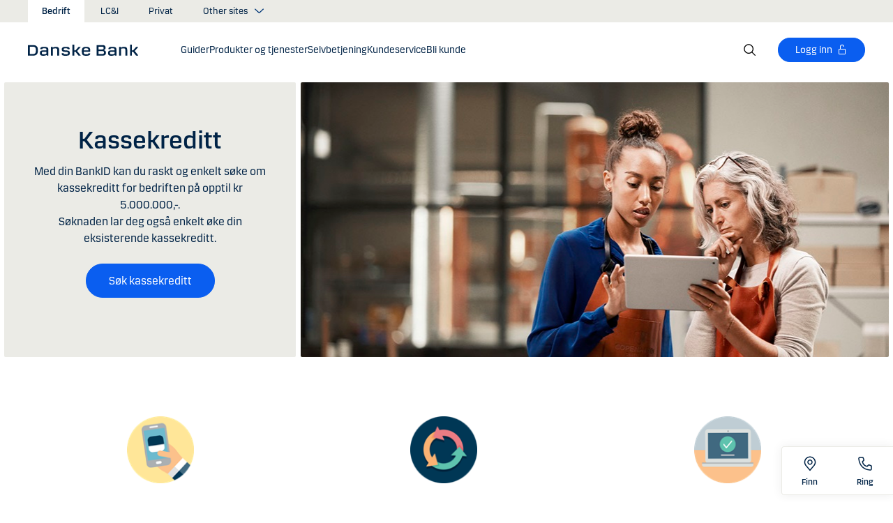

--- FILE ---
content_type: text/html; charset=utf-8
request_url: https://danskebank.no/bedrift/produkter-og-tjenester/finansiering-bedrift/kassekreditt
body_size: 42878
content:


<!DOCTYPE html>
<html lang="nb" >
<head>
<script>
    var launch_data = {"breadcrumbs":["bedrift","produkter og tjenester","finansiering bedrift","kassekreditt"],"code_version":"1.0.0.1","language":"nb-NO","currency":"NOK"};
</script>
    <meta http-equiv="X-UA-Compatible" content="IE=edge">
<meta charset="utf-8">
<meta name="viewport" content="width=device-width, initial-scale=1">
            <meta name="google-site-verification" content="I_rRyWX6oUl_bjwUOeQ7ja_ChEtMM4N3xPpVuefcuj4" />
            <meta name="facebook-domain-verification" content="21d0hicla7o425u74lwp4wa2vbmpci" />

    <meta name="description" content="Kassekreditt kan v&#230;re en relevant l&#248;sning dersom bedriften din har overskudd, men opplever perioder der innbetalingene ikke matcher utbetalingene." />
<meta property="og:title" content="Kassekreditt" />
<meta property="og:type" content="website" />
            <meta property="og:image" content="https://danskebank.no/-/media/danske-bank-images/global/images/generic/two-women-in-factory.jpg?rev=f0414b97b3834b1f9cc048b23355ac7e" />
            <meta name="twitter:card" content="summary_large_image" />

<meta name="msapplication-config" content="none" />
<title>
Kassekreditt for bedrifter - Oppdag fordelene | Danske Bank</title>

    
<link rel="apple-touch-icon" sizes="57x57" href="/~/media/Danske%20Bank/favicons/Apple/apple-touch-icon-57x57.png">
<link rel="apple-touch-icon" sizes="60x60" href="/~/media/Danske%20Bank/favicons/Apple/apple-touch-icon-60x60.png">
<link rel="apple-touch-icon" sizes="72x72" href="/~/media/Danske%20Bank/favicons/Apple/apple-touch-icon-72x72.png">
<link rel="apple-touch-icon" sizes="76x76" href="/~/media/Danske%20Bank/favicons/Apple/apple-touch-icon-76x76.png">
<link rel="apple-touch-icon" sizes="114x114" href="/~/media/Danske%20Bank/favicons/Apple/apple-touch-icon-114x114.png">
<link rel="apple-touch-icon" sizes="120x120" href="/~/media/Danske%20Bank/favicons/Apple/apple-touch-icon-120x120.png">
<link rel="apple-touch-icon" sizes="144x144" href="/~/media/Danske%20Bank/favicons/Apple/apple-touch-icon-144x144.png">
<link rel="apple-touch-icon" sizes="152x152" href="/~/media/Danske%20Bank/favicons/Apple/apple-touch-icon-152x152.png">
<link rel="apple-touch-icon" sizes="180x180" href="/~/media/Danske%20Bank/favicons/Apple/apple-touch-icon-180x180.png">
<link rel="icon" type="image/png" sizes="32x32" href="/~/media/Danske%20Bank/favicons/icon/favicon-32x32.png">
<link rel="icon" type="image/png" sizes="96x96" href="/~/media/Danske%20Bank/favicons/icon/favicon-96x96.png">
<link rel="icon" type="image/png" sizes="16x16" href="/~/media/Danske%20Bank/favicons/icon/favicon-16x16.png">
<meta name="msapplication-TileColor" content="#ffffff">
<meta name="msapplication-TileImage" content="/~/media/Danske%20Bank/favicons/Microsoft/mstile-144x144.png">
<meta name="theme-color" content="#ffffff">



    <link href="/css/core.min.css?v=3akZ0ojk5tMs8gpXnNMIKdLW7uVBTQqZCX3fsThiE7Y1" rel="stylesheet"/>
<script src="https://track.adform.net/Serving/Cookie/?adfaction=getjs;adfcookname=uid"></script>
    
    
</head>
<body id="body">
    <svg style="display: none;">
    <symbol viewBox="0 0 24 24" fill="none" id="svg-add">
        <path fill="currentColor" d="M12 1.5C17.775 1.5 22.5 6.225 22.5 12C22.5 17.775 17.775 22.5 12 22.5C6.225 22.5 1.5 17.775 1.5 12C1.5 6.225 6.225 1.5 12 1.5ZM12 3C7.05 3 3 7.05 3 12C3 16.95 7.05 21 12 21C16.95 21 21 16.95 21 12C21 7.05 16.95 3 12 3ZM12.75 6V11.25H18V12.75H12.75V18H11.25V12.75H6V11.25H11.25V6H12.75Z"></path>
    </symbol>
    <symbol viewBox="0 0 17 15" id="svg-alert">
        <path d="M15.915 12.6l-7-12c-.5-.8-1.2-.8-1.7 0l-7 12c-.5.8-.1 1.5.9 1.5h13.9c.9 0 1.3-.7.9-1.5zm-8.6-1.9c0-.4.4-.8.8-.8s.8.4.8.8-.4.8-.8.8-.8-.4-.8-.8zm1.7-5.2l-.1 2.6c0 .5-.4 1-.8 1s-.8-.4-.8-1l-.1-2.7c0-.5.3-1 .7-1h.4c.4.1.7.6.7 1.1z"></path>
    </symbol>
    <symbol viewBox="0 0 20 11" id="svg-arrow-down">
        <path d="M10.005 10.337c-.244 0-.488-.09-.68-.267L.32 1.735C-.085 1.36-.11.727.266.322.642-.084 1.273-.108 1.68.267l8.324 7.707 8.3-7.706c.405-.376 1.038-.353 1.415.053.374.406.35 1.038-.054 1.414l-8.98 8.336c-.192.178-.437.267-.68.267"></path>
    </symbol>
    <symbol viewBox="0 0 24 24" id="svg-arrow-down-2">
        <path fill="currentColor" d="M12 17.5 4.5 10l1.05-1.05L12 15.4l6.45-6.45L19.5 10 12 17.5Z"></path>
    </symbol>
    <symbol viewBox="0 -1 7 13" id="svg-arrow-left">
        <path d="M5.60572888,11.9997831 C5.44422,11.9997831 5.28391193,11.9355398 5.1662326,11.808254 L0.16065807,6.41601876 C-0.0530860262,6.18606373 -0.0530860262,5.83062411 0.160057665,5.60006868 L5.16563219,0.192823367 C5.38958317,-0.0509409675 5.77023979,-0.0659510866 6.01400412,0.159801105 C6.25716805,0.384952892 6.27157777,0.765009108 6.04582558,1.00817304 L1.41910646,6.00714311 L6.04522517,10.9905027 C6.27097736,11.234267 6.25716805,11.6137228 6.01460453,11.8388746 C5.89872641,11.946347 5.75222765,11.9997831 5.60572888,11.9997831"></path>
    </symbol>
    <symbol viewBox="0 0 20 11" id="svg-arrow-up">
        <path d="M18.986 10.336c-.243 0-.487-.088-.68-.266L9.98 2.364l-8.3 7.704c-.404.374-1.037.352-1.413-.05-.375-.407-.352-1.04.053-1.414L9.3.267c.383-.355.976-.355 1.36 0L19.665 8.6c.405.376.43 1.008.054 1.414-.197.213-.465.32-.734.32"></path>
    </symbol>
    <symbol viewBox="0 -1 6 12" id="svg-arrow-right">
        <path d="M0.550377003,10.9999578 C0.416636342,10.9999578 0.282345308,10.9515249 0.176673674,10.8530082 C-0.0462274282,10.6466182 -0.0599867555,10.2987825 0.146403154,10.075331 L4.38812857,5.49347499 L0.146953527,0.924827957 C-0.0594363824,0.702477228 -0.0467778013,0.354091061 0.176123301,0.147150779 C0.39847403,-0.0597895037 0.745759451,-0.0471309226 0.953800479,0.176320553 L5.54171057,5.11867092 C5.73764339,5.32946381 5.73764339,5.65583505 5.54226094,5.86662795 L0.954350853,10.8238384 C0.845927353,10.9410679 0.698427365,10.9999578 0.550377003,10.9999578"></path>
    </symbol>
    <symbol viewBox="0 0 24 24" fill="none" id="svg-calendar">
        <path fill="currentColor" d="M19.5 3h-3V1.5H15V3H9V1.5H7.5V3h-3C3.675 3 3 3.675 3 4.5v15c0 .825.675 1.5 1.5 1.5h15c.825 0 1.5-.675 1.5-1.5v-15c0-.825-.675-1.5-1.5-1.5Zm0 16.5h-15V9h15v10.5Zm0-12h-15v-3h3V6H9V4.5h6V6h1.5V4.5h3v3Z"></path>
    </symbol>
    <symbol viewBox="0 0 24 24" id="svg-call" fill="none">
        <path d="M19.5 21.75H19.3725C4.635 20.9025 2.5425 8.4675 2.25 4.6725C2.22643 4.37744 2.26132 4.08062 2.35266 3.79906C2.444 3.5175 2.59 3.25673 2.78229 3.03169C2.97458 2.80665 3.20939 2.62177 3.47326 2.48763C3.73713 2.35349 4.02487 2.27274 4.32 2.25H8.4525C8.75292 2.24971 9.0465 2.33963 9.29523 2.50812C9.54395 2.67661 9.73635 2.9159 9.8475 3.195L10.9875 6C11.0973 6.27266 11.1245 6.57156 11.0658 6.85957C11.0072 7.14758 10.8652 7.412 10.6575 7.62L9.06 9.2325C9.30954 10.6506 9.98864 11.9578 11.0054 12.9772C12.0222 13.9967 13.3276 14.6792 14.745 14.9325L16.3725 13.32C16.5836 13.1146 16.8505 12.9759 17.14 12.9213C17.4294 12.8666 17.7285 12.8983 18 13.0125L20.8275 14.145C21.1024 14.2597 21.3369 14.4536 21.5012 14.702C21.6655 14.9504 21.7521 15.2422 21.75 15.54V19.5C21.75 20.0967 21.513 20.669 21.091 21.091C20.669 21.5129 20.0967 21.75 19.5 21.75ZM4.5 3.75C4.30109 3.75 4.11032 3.82902 3.96967 3.96967C3.82902 4.11032 3.75 4.30109 3.75 4.5V4.56C4.095 9 6.3075 19.5 19.455 20.25C19.5535 20.2561 19.6523 20.2427 19.7456 20.2105C19.839 20.1783 19.925 20.1281 19.9989 20.0626C20.0727 19.9971 20.1329 19.9176 20.176 19.8288C20.2191 19.74 20.2443 19.6436 20.25 19.545V15.54L17.4225 14.4075L15.27 16.545L14.91 16.5C8.385 15.6825 7.5 9.1575 7.5 9.09L7.455 8.73L9.585 6.5775L8.46 3.75H4.5Z" fill="currentColor"></path>
    </symbol>
    <symbol viewBox="0 0 24 24" fill="none" id="svg-ai">
        <path d="M12 2.75C17.1086 2.75 21.25 6.89137 21.25 12C21.25 17.1086 17.1086 21.25 12 21.25H3.81836C3.22842 21.25 2.75 20.7716 2.75 20.1816V12C2.75 6.89137 6.89137 2.75 12 2.75Z" stroke="currentColor" stroke-width="1.5"></path>
        <path d="M11.5613 7.3021C11.751 6.95533 12.249 6.95533 12.4387 7.3021L13.8743 9.92698C13.9202 10.0109 13.9891 10.0799 14.073 10.1257L16.6979 11.5613C17.0447 11.751 17.0447 12.249 16.6979 12.4387L14.073 13.8743C13.9891 13.9202 13.9202 13.9891 13.8743 14.073L12.4387 16.6979C12.249 17.0447 11.751 17.0447 11.5613 16.6979L10.1257 14.073C10.0798 13.9891 10.0109 13.9202 9.92697 13.8743L7.30209 12.4387C6.95531 12.249 6.95531 11.751 7.30209 11.5613L9.92697 10.1257C10.0109 10.0799 10.0798 10.0109 10.1257 9.92698L11.5613 7.3021Z" fill="currentColor"></path>
    </symbol>
    <symbol viewBox="0 0 24 24" fill="none" id="svg-chat">
        <path fill="currentColor" d="M19.5 3C20.2956 3 21.0585 3.3163 21.6211 3.87891C22.1837 4.44152 22.5 5.20435 22.5 6V15C22.5 15.7956 22.1837 16.5585 21.6211 17.1211C21.0585 17.6837 20.2956 18 19.5 18H15.8701L13.3047 22.5L12 21.75L15 16.5H19.5C19.8978 16.5 20.2792 16.3419 20.5605 16.0605C20.8419 15.7792 21 15.3978 21 15V6C21 5.60218 20.8419 5.22076 20.5605 4.93945C20.2792 4.65815 19.8978 4.5 19.5 4.5H4.5C4.10218 4.5 3.72076 4.65815 3.43945 4.93945C3.15815 5.22076 3 5.60218 3 6V15C3 15.3978 3.15815 15.7792 3.43945 16.0605C3.72076 16.3419 4.10218 16.5 4.5 16.5H11.25V18H4.5C3.70435 18 2.94152 17.6837 2.37891 17.1211C1.8163 16.5585 1.5 15.7956 1.5 15V6C1.5 5.20435 1.8163 4.44152 2.37891 3.87891C2.94152 3.3163 3.70435 3 4.5 3H19.5ZM13.5 12V13.5H6V12H13.5ZM18 9H6V7.5H18V9Z"></path>
    </symbol>
    <symbol viewBox="0 0 20 20" id="svg-check">
        <path d="M7.41 18.053c-.27 0-.528-.108-.717-.302l-6.41-6.577c-.384-.395-.376-1.03.02-1.414.396-.387 1.027-.378 1.414.018l5.603 5.75L18.208 1.39c.335-.438.965-.52 1.403-.182.438.337.52.965.182 1.403L8.202 17.664c-.178.23-.445.37-.735.388l-.058.003"></path>
    </symbol>
    <symbol viewBox="0 0 20 20" id="svg-clock">
        <path d="M10 0c5.5 0 10 4.5 10 10s-4.5 10-10 10S0 15.5 0 10 4.5 0 10 0zm0 18.752c4.876 0 8.752-3.876 8.752-8.752 0-4.876-3.876-8.752-8.752-8.752-4.876 0-8.752 3.876-8.752 8.752 0 4.876 3.876 8.752 8.752 8.752zm.224-12.504c.376 0 .624 1.124.624 2.5 0 .62-.052 1.188-.144 1.628.092.076.144.16.144.248 0 .14-.124.264-.336.364-.084.168-.18.26-.288.26-.064 0-.128-.036-.188-.104-.308.068-.676.104-1.064.104-1 0-1.876-.252-1.876-.624 0-.376.876-.624 1.876-.624.248 0 .492.016.712.044-.056-.376-.084-.824-.084-1.296 0-1.372.252-2.5.624-2.5z"></path>
    </symbol>
    <symbol viewBox="-1 0 19 18" id="svg-close">
        <path d="M10.192,8.778 L17.262,1.708 C17.654,1.316 17.654,0.684 17.262,0.293 C16.872,-0.097 16.24,-0.097 15.849,0.293 L8.774,7.363 L1.704,0.293 C1.315,-0.097 0.68,-0.097 0.29,0.293 C-0.1,0.683 -0.1,1.316 0.29,1.707 L7.36,8.777 L0.29,15.85 C-0.1,16.24 -0.1,16.87 0.29,17.26 C0.486,17.456 0.74,17.554 0.998,17.554 C1.252,17.554 1.508,17.456 1.704,17.261 L8.774,10.191 L15.846,17.261 C16.041,17.458 16.296,17.556 16.552,17.556 C16.808,17.556 17.064,17.458 17.259,17.263 C17.649,16.873 17.649,16.241 17.259,15.85 L10.189,8.777 L10.192,8.778 Z"></path>
    </symbol>
    <symbol viewBox="0 0 14 20" id="svg-device">
        <path d="M13.5 0c.276 0 .5.224.5.5v19c0 .276-.224.5-.5.5H.5c-.276 0-.5-.224-.5-.5V.5C0 .224.224 0 .5 0h13zM1 14.02h12v-9.9H1v9.9zM1 19h12v-3.98l-12 .002V19zm5.996-2.97c.552 0 1 .448 1 1s-.448 1-1 1-1-.448-1-1 .448-1 1-1z"></path>
    </symbol>
    <symbol viewBox="0 0 32 32" id="svg-download">
        <path d="M26 24v4H6v-4H4v4a2 2 0 0 0 2 2h20a2 2 0 0 0 2-2v-4Zm0-10-1.41-1.41L17 20.17V2h-2v18.17l-7.59-7.58L6 14l10 10 10-10z"></path>
        <path d="M0 0h32v32H0z" data-name="&amp;lt;Transparent Rectangle&amp;gt;" style="fill:none"></path>
    </symbol>
    <symbol viewBox="0 0 16 16" id="svg-dot">
        <circle cx="8" cy="8" r="8"></circle>
    </symbol>
    <symbol viewBox="0 0 24 24" id="svg-facebook">
        <path d="M20.0025 3H3.9975C3.73355 3.00196 3.48097 3.10769 3.29433 3.29433C3.10769 3.48097 3.00196 3.73355 3 3.9975V20.0025C3.00196 20.2664 3.10769 20.519 3.29433 20.7057C3.48097 20.8923 3.73355 20.998 3.9975 21H12.615V14.04H10.275V11.3175H12.615V9.315C12.615 6.99 14.0325 5.7225 16.1175 5.7225C16.815 5.7225 17.5125 5.7225 18.21 5.8275V8.25H16.7775C15.645 8.25 15.4275 8.79 15.4275 9.5775V11.31H18.1275L17.775 14.0325H15.4275V21H20.0025C20.2664 20.998 20.519 20.8923 20.7057 20.7057C20.8923 20.519 20.998 20.2664 21 20.0025V3.9975C20.998 3.73355 20.8923 3.48097 20.7057 3.29433C20.519 3.10769 20.2664 3.00196 20.0025 3Z" fill="currentColor"></path>
    </symbol>
    <symbol viewBox="0 0 24 24" fill="none" id="svg-linkedin">
        <path fill="currentColor" d="M19.6575 2.99996H4.3425C3.99354 2.99787 3.65764 3.13249 3.40671 3.375C3.15579 3.61751 3.0098 3.94864 3 4.29746V19.65C3.00788 19.9994 3.15327 20.3317 3.40461 20.5746C3.65596 20.8175 3.99297 20.9515 4.3425 20.9475H19.6575C20.007 20.9515 20.344 20.8175 20.5954 20.5746C20.8467 20.3317 20.9921 19.9994 21 19.65V4.29746C20.9902 3.94864 20.8442 3.61751 20.5933 3.375C20.3424 3.13249 20.0065 2.99787 19.6575 2.99996ZM8.3325 18.3075H5.6925V9.74996H8.3325V18.3075ZM7.0425 8.55746C6.63717 8.55758 6.24786 8.39917 5.95777 8.11608C5.66767 7.83299 5.49979 7.44768 5.49 7.04246C5.48266 6.83661 5.5178 6.63145 5.59322 6.43977C5.66864 6.24809 5.78273 6.074 5.92839 5.92835C6.07404 5.7827 6.24813 5.6686 6.43981 5.59318C6.63149 5.51776 6.83665 5.48262 7.0425 5.48996C7.43463 5.51727 7.80181 5.6923 8.06993 5.97974C8.33805 6.26719 8.48716 6.64563 8.48716 7.03871C8.48716 7.43179 8.33805 7.81024 8.06993 8.09768C7.80181 8.38512 7.43463 8.56016 7.0425 8.58746V8.55746ZM18.36 18.255H15.75V14.07C15.75 13.0725 15.75 11.775 14.355 11.775C12.96 11.775 12.75 12.87 12.75 13.9725V18.21H10.08V9.74996H12.57V10.875H12.6225C12.8777 10.4317 13.2499 10.0672 13.6983 9.82116C14.1467 9.57514 14.6541 9.45711 15.165 9.47996C17.8575 9.47996 18.36 11.28 18.36 13.5675V18.255Z"></path>
    </symbol>
    <symbol viewBox="0 0 16 16" id="svg-logoff">
        <path fill="currentColor" d="M12 7H6V4a2 2 0 1 1 4 0h1a3 3 0 0 0-6 0v3H4a1 1 0 0 0-1 1v6a1 1 0 0 0 1 1h8a1 1 0 0 0 1-1V8a1 1 0 0 0-1-1Zm0 7H4V8h8v6Z"></path>
    </symbol>
    <symbol viewBox="0 0 24 24" id="svg-message">
        <path fill="currentColor" d="M21 4.5H3C2.60218 4.5 2.22064 4.65804 1.93934 4.93934C1.65804 5.22064 1.5 5.60218 1.5 6V18C1.5 18.3978 1.65804 18.7794 1.93934 19.0607C2.22064 19.342 2.60218 19.5 3 19.5H21C21.3978 19.5 21.7794 19.342 22.0607 19.0607C22.342 18.7794 22.5 18.3978 22.5 18V6C22.5 5.60218 22.342 5.22064 22.0607 4.93934C21.7794 4.65804 21.3978 4.5 21 4.5ZM19.35 6L12 11.085L4.65 6H19.35ZM3 18V6.6825L11.5725 12.615C11.698 12.7021 11.8472 12.7488 12 12.7488C12.1528 12.7488 12.302 12.7021 12.4275 12.615L21 6.6825V18H3Z"></path>
    </symbol>
    <symbol viewBox="0 0 24 24" id="svg-news">
        <path fill="currentColor" d="M21.5303 14.4697L19.5 12.4394V9.75C19.4976 7.89146 18.8061 6.09983 17.5593 4.72154C16.3126 3.34326 14.599 2.47622 12.75 2.2881V0.75H11.25V2.2881C9.40101 2.47622 7.68744 3.34326 6.44065 4.72154C5.19386 6.09983 4.50241 7.89146 4.5 9.75V12.4394L2.46968 14.4697C2.32904 14.6104 2.25002 14.8011 2.25 15V17.25C2.25 17.4489 2.32902 17.6397 2.46967 17.7803C2.61032 17.921 2.80109 18 3 18H8.25V18.5826C8.23374 19.534 8.56913 20.458 9.19191 21.1775C9.81469 21.897 10.6811 22.3613 11.625 22.4816C12.1464 22.5334 12.6728 22.4754 13.1704 22.3115C13.668 22.1475 14.1258 21.8813 14.5143 21.5298C14.9029 21.1783 15.2135 20.7494 15.4263 20.2707C15.6391 19.7919 15.7494 19.2739 15.75 18.75V18H21C21.1989 18 21.3897 17.921 21.5303 17.7803C21.671 17.6397 21.75 17.4489 21.75 17.25V15C21.75 14.8011 21.671 14.6104 21.5303 14.4697ZM14.25 18.75C14.25 19.3467 14.0129 19.919 13.591 20.341C13.169 20.7629 12.5967 21 12 21C11.4033 21 10.831 20.7629 10.409 20.341C9.98705 19.919 9.75 19.3467 9.75 18.75V18H14.25V18.75ZM20.25 16.5H3.75V15.3106L5.78025 13.2802C5.92091 13.1396 5.99996 12.9489 6 12.75V9.75C6 8.1587 6.63214 6.63258 7.75736 5.50736C8.88258 4.38214 10.4087 3.75 12 3.75C13.5913 3.75 15.1174 4.38214 16.2426 5.50736C17.3679 6.63258 18 8.1587 18 9.75V12.75C18 12.9489 18.0791 13.1396 18.2197 13.2802L20.25 15.3106V16.5Z"></path>
    </symbol>
    <symbol viewBox="0 0 24 24" id="svg-pin">
        <path d="M12 1.5C14.188 1.5 16.2868 2.36884 17.834 3.91602C19.3812 5.46319 20.25 7.56196 20.25 9.75C20.2527 11.5367 19.6691 13.2751 18.5889 14.6982L18.5879 14.7002C18.5819 14.7081 18.3624 14.9957 18.3291 15.0352L12 22.5L5.67384 15.0381C5.63837 14.9958 5.41801 14.7079 5.41212 14.7002C4.33129 13.2766 3.74748 11.5374 3.75001 9.75C3.75001 7.56197 4.61885 5.46319 6.16602 3.91602C7.7132 2.36884 9.81198 1.5 12 1.5ZM12 3C10.2098 3 8.49244 3.71069 7.22657 4.97656C5.9607 6.24243 5.25001 7.95979 5.25001 9.75C5.24835 11.211 5.72598 12.6322 6.60938 13.7959C6.61013 13.7964 6.78433 14.0275 6.82423 14.0771L12 20.1807L17.1826 14.0684C17.2157 14.0267 17.3912 13.7945 17.3916 13.7939C18.2745 12.6308 18.7517 11.2103 18.75 9.75C18.75 7.95979 18.0393 6.24243 16.7734 4.97656C15.5076 3.71069 13.7902 3 12 3ZM11.2686 6.07227C11.996 5.9276 12.7504 6.00134 13.4356 6.28516C14.1206 6.569 14.7062 7.0504 15.1182 7.66699C15.5301 8.2836 15.75 9.00845 15.75 9.75C15.7489 10.7442 15.3534 11.6974 14.6504 12.4004C13.9474 13.1034 12.9942 13.4989 12 13.5C11.2585 13.5 10.5336 13.2801 9.917 12.8682C9.30041 12.4562 8.81901 11.8706 8.53516 11.1855C8.25135 10.5004 8.1776 9.74595 8.32227 9.01855C8.46697 8.29113 8.82419 7.62308 9.34864 7.09863C9.87309 6.57419 10.5411 6.21696 11.2686 6.07227ZM12 7.5C11.5551 7.5 11.12 7.63174 10.75 7.87891C10.38 8.12612 10.0912 8.47759 9.92091 8.88867C9.75068 9.29964 9.7063 9.75218 9.79298 10.1885C9.87979 10.6249 10.0945 11.0262 10.4092 11.3408C10.7239 11.6555 11.1251 11.8702 11.5615 11.957C11.9978 12.0437 12.4504 11.9993 12.8613 11.8291C13.2724 11.6588 13.6239 11.37 13.8711 11C14.1183 10.63 14.25 10.1949 14.25 9.75C14.2494 9.15346 14.0117 8.58197 13.5899 8.16016C13.168 7.73834 12.5965 7.50066 12 7.5Z" fill="currentColor"></path>
    </symbol>
    <symbol id="svg-print" viewBox="0 0 24 24" fill="none">
        <path fill="currentColor" d="M21 6.75H18.75V2.25H5.25V6.75H3C2.60218 6.75 2.22064 6.90804 1.93934 7.18934C1.65804 7.47064 1.5 7.85218 1.5 8.25V15.75C1.5 16.1478 1.65804 16.5294 1.93934 16.8107C2.22064 17.092 2.60218 17.25 3 17.25H5.25V21.75H18.75V17.25H21C21.3978 17.25 21.7794 17.092 22.0607 16.8107C22.342 16.5294 22.5 16.1478 22.5 15.75V8.25C22.5 7.85218 22.342 7.47064 22.0607 7.18934C21.7794 6.90804 21.3978 6.75 21 6.75ZM6.75 3.75H17.25V6.75H6.75V3.75ZM17.25 20.25H6.75V12.75H17.25V20.25ZM21 15.75H18.75V11.25H5.25V15.75H3V8.25H21V15.75Z"></path>
    </symbol>
    <symbol viewBox="0 0 9 17" id="svg-questionmark">
        <path d="M4.2 0C1.9 0 0 1.9 0 4.2c0 .7.6 1.3 1.3 1.3.7 0 1.3-.6 1.3-1.3 0-.9.7-1.6 1.6-1.6.9 0 1.6.7 1.6 1.6 0 .8-.4 1.2-1 2-.8.8-1.9 2-1.9 4.2 0 .7.6 1.3 1.3 1.3.7 0 1.3-.6 1.3-1.3 0-1.2.5-1.7 1.2-2.4.8-.8 1.7-1.8 1.7-3.7C8.4 1.9 6.5 0 4.2 0zm0 12.9c-.9 0-1.6.7-1.6 1.6 0 .9.7 1.6 1.6 1.6.8 0 1.6-.7 1.6-1.6 0-.9-.7-1.6-1.6-1.6z"></path>
    </symbol>
    <symbol viewBox="0 0 20 20" id="svg-remove">
        <path d="M10 0c5.514 0 10 4.486 10 10s-4.486 10-10 10S0 15.514 0 10 4.486 0 10 0zm0 19c4.963 0 9-4.037 9-9 0-4.962-4.037-9-9-9-4.962 0-9 4.038-9 9 0 4.963 4.038 9 9 9zm4.004-9.448c.276 0 .5.224.5.5s-.224.5-.5.5h-8c-.276 0-.5-.224-.5-.5s.224-.5.5-.5h8z"></path>
    </symbol>
    <symbol viewBox="0 0 24 24" id="svg-search">
        <path fill="currentColor" d="m21.75 20.69-5.664-5.665a8.262 8.262 0 1 0-1.06 1.06l5.663 5.665 1.061-1.06ZM3 9.75a6.75 6.75 0 1 1 6.75 6.75A6.758 6.758 0 0 1 3 9.75Z"></path>
    </symbol>
    <symbol viewBox="0 0 18 20" id="svg-share">
        <path d="M14.92 14.71c1.462 0 2.646 1.183 2.646 2.644 0 1.462-1.184 2.646-2.645 2.646-1.46 0-2.645-1.184-2.645-2.646 0-.38.08-.745.227-1.072l-7.96-4.596c-.48.494-1.153.8-1.896.8C1.184 12.487 0 11.303 0 9.842c0-1.46 1.184-2.644 2.646-2.644.77 0 1.46.328 1.945.852l7.835-4.523c-.097-.275-.15-.57-.15-.88C12.275 1.186 13.46 0 14.92 0c1.462 0 2.646 1.184 2.646 2.646 0 1.46-1.184 2.645-2.645 2.645-.798 0-1.513-.353-1.998-.912l-7.81 4.508c.116.297.18.62.18.955 0 .363-.073.707-.205 1.02l7.98 4.608c.477-.47 1.13-.76 1.854-.76z"></path>
    </symbol>
    <symbol viewBox="0 0 140 140" id="svg-splash">
        <polygon points="0 0, 60 0, 140 80, 140 140, 0 0"></polygon>
    </symbol>
    <symbol viewBox="0 0 48 48" id="svg-star">
        <g fill="none" fill-rule="evenodd">
            <path d="M0 0h48v48H0z"></path>
            <path d="M47.913 18.197a1.688 1.688 0 0 0-1.347-1.133l-14.526-2.22L25.528.971a1.689 1.689 0 0 0-3.056 0L15.96 14.844l-14.526 2.22a1.688 1.688 0 0 0-.954 2.848l10.56 10.824L8.545 46.04a1.689 1.689 0 0 0 2.483 1.75L24 40.617l12.973 7.171a1.688 1.688 0 0 0 2.483-1.75l-2.497-15.303 10.56-10.824a1.688 1.688 0 0 0 .394-1.715Z" fill="#000" fill-rule="nonzero"></path>
        </g>
    </symbol>
    <symbol viewBox="0 0 46 44" id="svg-half-star">
        <g stroke="none" stroke-width="1" fill="none" fill-rule="evenodd"></g>
        <path d="M23.0002192,6.25346996e-13 L23.0004196,37.2296113 C22.8624134,37.2296113 22.7267282,37.2661877 22.6074442,37.3356212 L11.2620544,43.7474842 C10.7637207,44.0328092 10.1745684,44.1140218 9.61789374,43.9742238 C9.06121909,43.8342751 8.58007475,43.4843062 8.27514141,42.9972055 C7.97004568,42.5101048 7.8650122,41.9237747 7.98164653,41.3608931 L10.5639753,28.5729623 C10.5946088,28.4376596 10.5881109,28.2967825 10.5451002,28.1650546 C10.5022456,28.0331641 10.424422,27.9155291 10.320145,27.8244015 L0.729735971,18.999297 C0.304120476,18.6123024 0.0444974009,18.0752855 0.00520737945,17.5007392 C-0.0340901673,16.9262326 0.150176469,16.3588279 0.519185816,15.9172751 C0.88817932,15.4757223 1.41342987,15.1944203 1.9849571,15.1321292 L14.9257119,13.6407131 C15.0631002,13.6281593 15.1944524,13.5787196 15.3060012,13.4976618 C15.4177045,13.416604 15.5054298,13.3068764 15.5598892,13.1799453 L20.9717728,1.31487531 C21.2072476,0.789804802 21.6365743,0.376302848 22.169564,0.161338964 C22.4360589,0.0537796548 22.7181391,6.25343527e-13 23.0002192,6.25343527e-13 Z">
            <rect id="Rectangle" x="23" y="0" width="23" height="44"></rect>
        </path>
    </symbol>
    <symbol viewBox="0 0 20 20" id="svg-trash">
        <path d="M17 17.5c0 .827-.673 1.5-1.5 1.5h-11c-.827 0-1.5-.673-1.5-1.5V3.97h14V17.5zm2-15.53h-6.557V1c0-.552-.448-1-1-1h-3c-.552 0-1 .448-1 1v.97H1c-.552 0-1 .447-1 1 0 .55.448 1 1 1h1V17.5C2 18.88 3.122 20 4.5 20h11c1.38 0 2.5-1.12 2.5-2.5V3.97h1c.552 0 1-.45 1-1 0-.553-.448-1-1-1zM9.984 16c.276 0 .5-.224.5-.5v-8c0-.276-.224-.5-.5-.5s-.5.224-.5.5v8c0 .276.224.5.5.5m3.516 0c.276 0 .5-.224.5-.5v-8c0-.276-.224-.5-.5-.5s-.5.224-.5.5v8c0 .276.224.5.5.5m-7.03 0c.275 0 .5-.224.5-.5v-8c0-.276-.225-.5-.5-.5-.277 0-.5.224-.5.5v8c0 .276.223.5.5.5"></path>
    </symbol>
    <symbol viewBox="0 0 24 24" id="svg-twitter">
        <g clip-path="url(#clip0_747_534)">
            <path fill="currentColor" d="M13.6757 10.6218L20.2325 3H18.6787L12.9855 9.61785L8.43828 3H3.1936L10.0699 13.0074L3.1936 21H4.74745L10.7597 14.0113L15.5619 21H20.8065L13.6757 10.6218ZM11.5475 13.0956L10.8508 12.0991L5.30725 4.1697H7.6939L12.1676 10.5689L12.8643 11.5654L18.6795 19.8835H16.2928L11.5475 13.0956Z"></path>
        </g>
        <defs>
            <clipPath id="clip0_747_534">
                <rect width="24" height="24" fill="white"></rect>
            </clipPath>
        </defs>
    </symbol>
    <symbol viewBox="0 0 24 24" fill="none" id="svg-info">
        <path fill="currentColor" d="M9.95163 1.70163C11.9883 1.29651 14.0995 1.50466 16.018 2.29929C17.9367 3.09401 19.5772 4.43976 20.7309 6.16648C21.8847 7.89318 22.5005 9.92378 22.5005 12.0005C22.5004 14.7851 21.3933 17.4552 19.4243 19.4243C17.4552 21.3933 14.7851 22.5004 12.0005 22.5005C9.92378 22.5005 7.89318 21.8847 6.16648 20.7309C4.43976 19.5772 3.09401 17.9367 2.29929 16.018C1.50466 14.0995 1.29651 11.9883 1.70163 9.95163C2.10678 7.91483 3.1072 6.04411 4.57566 4.57566C6.04411 3.1072 7.91483 2.10678 9.95163 1.70163ZM12.0005 3.00046C10.2205 3.00046 8.48045 3.52823 7.00046 4.51706C5.52042 5.50599 4.36622 6.91159 3.68503 8.55612C3.00391 10.2006 2.82606 12.0106 3.17331 13.7563C3.52062 15.5019 4.37771 17.1052 5.6362 18.3637C6.89487 19.6224 8.49877 20.4803 10.2446 20.8276C11.9902 21.1748 13.7995 20.9959 15.4438 20.3149C17.0882 19.6338 18.494 18.4803 19.4829 17.0005C20.4718 15.5205 21.0004 13.7804 21.0005 12.0005C21.0005 9.61351 20.0516 7.32403 18.3637 5.6362C16.676 3.94855 14.3872 3.00055 12.0005 3.00046ZM12.7505 16.5005H15.0005V18.0005H9.00046V16.5005H11.2505V12.0005H9.75046V10.5005H12.7505V16.5005ZM12.0005 6.00046C12.2987 6.00059 12.5845 6.1187 12.7954 6.32956C13.0064 6.54054 13.1255 6.82709 13.1255 7.12546C13.1254 7.34779 13.0586 7.56559 12.935 7.75046C12.8114 7.93523 12.6355 8.07945 12.4301 8.16452C12.2247 8.24953 11.9988 8.27134 11.7807 8.228C11.5625 8.18459 11.3619 8.07772 11.2046 7.92038C11.0472 7.76305 10.9404 7.56244 10.8969 7.34421C10.8536 7.12616 10.8754 6.90022 10.9604 6.6948C11.0455 6.48941 11.1897 6.31351 11.3745 6.18991C11.5595 6.0663 11.778 6.00046 12.0005 6.00046Z"></path>
    </symbol>
    <symbol viewBox="0 0 24 24" id="svg-bandaid">
        <path fill="currentColor" d="M21.1695 17.1092C22.0419 15.5477 22.5 13.7888 22.5 12.0002C22.5 10.2115 22.0419 8.45267 21.1695 6.89119L21.3105 6.75019C21.5914 6.46869 21.7491 6.08729 21.7491 5.68965C21.7491 5.29201 21.5914 4.91061 21.3105 4.62911L19.3713 2.68961C19.0897 2.40883 18.7083 2.25115 18.3106 2.25115C17.913 2.25115 17.5315 2.40883 17.25 2.68961L17.1092 2.83024C15.5476 1.95795 13.7888 1.5 12.0001 1.5C10.2114 1.5 8.45253 1.95795 6.89097 2.83024L6.74997 2.68961C6.46843 2.40876 6.08699 2.25103 5.68932 2.25103C5.29165 2.25103 4.91021 2.40876 4.62867 2.68961L2.68939 4.62911C2.40855 4.91061 2.25083 5.29201 2.25083 5.68965C2.25083 6.08729 2.40855 6.46869 2.68939 6.75019L2.83024 6.89081C1.95795 8.45246 1.5 10.2114 1.5 12.0002C1.5 13.7889 1.95795 15.5479 2.83024 17.1096L2.68939 17.2502C2.40855 17.5317 2.25083 17.9131 2.25083 18.3107C2.25083 18.7084 2.40855 19.0898 2.68939 19.3713L4.62867 21.3108C4.91018 21.5917 5.29163 21.7494 5.68932 21.7494C6.08701 21.7494 6.46846 21.5917 6.74997 21.3108L6.89097 21.1698C8.45249 22.0421 10.2114 22.5001 12 22.5002C13.7887 22.5003 15.5476 22.0424 17.1092 21.1701L17.25 21.3108C17.5315 21.5917 17.9129 21.7494 18.3106 21.7494C18.7083 21.7494 19.0898 21.5917 19.3713 21.3108L21.3105 19.3713C21.5914 19.0898 21.7491 18.7084 21.7491 18.3107C21.7491 17.9131 21.5914 17.5317 21.3105 17.2502L21.1695 17.1092ZM21 12.0002C20.9995 13.3879 20.6774 14.7565 20.059 15.9988L17.1379 13.0776C17.2873 12.3671 17.2873 11.6333 17.1379 10.9228L20.059 8.00156C20.6774 9.24383 20.9995 10.6125 21 12.0002ZM20.25 5.68961L16.549 9.39056C16.0847 8.58466 15.4158 7.91564 14.61 7.45114L18.3107 3.75019L20.25 5.68961ZM12 15.7502C11.2583 15.7502 10.5333 15.5303 9.91658 15.1182C9.2999 14.7061 8.81925 14.1205 8.53542 13.4353C8.25159 12.75 8.17733 11.996 8.32202 11.2686C8.46672 10.5412 8.82387 9.87298 9.34832 9.34854C9.87276 8.82409 10.541 8.46694 11.2684 8.32224C11.9958 8.17755 12.7498 8.25181 13.435 8.53564C14.1203 8.81947 14.7059 9.30012 15.118 9.9168C15.53 10.5335 15.75 11.2585 15.75 12.0002C15.7488 12.9944 15.3534 13.9476 14.6504 14.6506C13.9474 15.3536 12.9942 15.7491 12 15.7502ZM15.9865 3.95306L13.0773 6.86224C12.3669 6.71284 11.6331 6.71284 10.9226 6.86224L8.01342 3.95306C9.25702 3.35404 10.6196 3.04297 12 3.04297C13.3803 3.04297 14.7429 3.35404 15.9865 3.95306ZM5.68939 3.75019L9.39034 7.45114C8.58442 7.91563 7.9154 8.58464 7.45092 9.39056L3.74997 5.68961L5.68939 3.75019ZM2.99997 12.0002C3.00045 10.6126 3.32253 9.24403 3.94092 8.00186L6.86202 10.9228C6.71262 11.6333 6.71262 12.3671 6.86202 13.0776L3.94092 15.9985C3.32253 14.7564 3.00045 13.3878 2.99997 12.0002ZM5.68924 20.2502L3.74997 18.3108L7.45092 14.6102C7.91536 15.4161 8.58439 16.0852 9.39034 16.5496L5.68924 20.2502ZM8.01342 20.0477L10.9226 17.1385C11.6331 17.2879 12.3669 17.2879 13.0773 17.1385L15.9865 20.0477C14.7429 20.6467 13.3803 20.9578 12 20.9578C10.6196 20.9578 9.25702 20.6467 8.01342 20.0477ZM18.3109 20.2502L14.61 16.5492C15.4157 16.0848 16.0846 15.4159 16.549 14.6102L20.25 18.3108L18.3109 20.2502Z"></path>
    </symbol>
    <symbol viewBox="0 0 24 24" id="svg-mobile"><g><path class="st0" d="M16.6,2H7.5C6.7,2,6,2.7,6,3.5v17C6,21.3,6.7,22,7.5,22h9.1c0.8,0,1.5-0.7,1.5-1.5v-17C18.1,2.7,17.4,2,16.6,2z M7.5,3h9.1c0.3,0,0.5,0.2,0.5,0.5V5H7V3.5C7,3.3,7.2,3,7.5,3z M7,6h10.1v11H7V6z M16.6,21.1H7.5c-0.3,0-0.5-0.2-0.5-0.5V18h10.1v2.6C17.1,20.9,16.9,21.1,16.6,21.1z" /><circle class="st0" cx="12" cy="19.5" r="0.8" /><path class="st0" d="M12.8,4.3h-1.4C11.2,4.3,11,4.2,11,4l0,0c0-0.2,0.1-0.3,0.3-0.3h1.4C12.9,3.7,13,3.8,13,4l0,0C13.1,4.2,12.9,4.3,12.8,4.3z" /></g></symbol>
    <symbol viewBox="0 0 71.2 95.9" id="svg-file-media"><g><path d="M68.1,95.9H3c-1.6,0.1-3-1.2-3-2.8c0-0.1,0-0.2,0-0.3V2.5C0.2,1,1.5-0.1,3,0h42.9 c0.9-0.1,1.7,0.1,2.5,0.5l21.7,17.7c0.1,0.3,0.3,0.5,0.4,0.7c0.4,0.5,0.6,1.2,0.6,1.8v72.2c0.1,1.6-1.2,3-2.8,3 C68.3,95.9,68.2,95.9,68.1,95.9z M6.6,5.6c-0.5,0-1,0.5-1,1v82.8c0,0.5,0.5,1,1,1h57.5c0.5,0,1-0.5,1-1V25.3H49 c-1.6-0.1-2.9-1.4-3-3V5.6H6.6z" /><path d="M23.2,65.6c-0.6,0.1-1.1-0.1-1.5-0.5c-0.6-0.5-1-1.2-1-2V32.8c0-1.1,0.6-2,1.5-2.5 c0.8-0.5,1.8-0.5,2.5,0L50,45.4c1.4,0.7,1.9,2.5,1.2,3.9c-0.3,0.5-0.7,0.9-1.2,1.2L24.7,65.6H23.2z" /> </g></symbol>
    <symbol viewBox="0 0 71.2 95.9" id="svg-file-pdf"><g transform="translate(5.292 3.969)"><path d="M62.9,92H-2.3c-1.6,0.1-3-1.2-3-2.8c0-0.1,0-0.2,0-0.3V-1.4C-5.1-3-3.8-4.1-2.3-4h42.9 c0.9-0.1,1.7,0.1,2.5,0.5l21.7,17.7c0.1,0.3,0.3,0.5,0.4,0.7c0.4,0.5,0.6,1.2,0.6,1.8v72.2c0.1,1.6-1.2,3-2.8,3 C63,92,62.9,92,62.9,92z M1.3,1.6c-0.5,0-1,0.5-1,1v82.8c0,0.5,0.5,1,1,1h57.5c0.5,0,1-0.5,1-1V21.3H43.7c-1.6-0.1-2.9-1.4-3-3V1.6 H1.3z" /><path d="M13.4,72.3c-1.9,0-3.7-0.8-5-2c-2.2-2.1-2.8-5.3-1.5-8.1c0.8-1.7,2.1-3.2,3.6-4.3 c0.5-0.4,1-0.8,1.4-1.3c1.7-1.1,3.4-2.1,5.3-2.9c0.7-0.3,1.5-0.7,2.3-1.1L21,48c0.2-0.8,0.4-1.7,0.5-2.5c0.1-0.9,0.3-1.7,0.5-2.5 c-1.8-2.2-3.3-4.6-4.6-7.1c-1.2-2.2-1.9-4.6-2-7.1c0.4-3,2.6-5.5,5.6-6.1c0.6-0.2,1.3-0.3,2-0.3c2.3,0.1,4.5,1.1,6.1,2.8 c1.5,2,2.2,4.6,2,7.1c0.1,2.9-0.1,5.7-0.5,8.6c0.3,0.3,0.6,0.7,1,1.1c0.7,0.9,1.6,1.8,2.6,2.5l3.5,3.5c2.8-0.4,5.7-0.6,8.6-0.5 c2.5,0,5,0.7,7.1,2c2.6,1.8,3.6,5.1,2.5,8.1c-0.9,2.8-3.2,4.9-6.1,5.6c-2.4-0.1-4.8-0.6-7.1-1.5c-0.8-0.6-1.7-1.2-2.7-1.9 c-1.4-1-2.9-2-4.4-3.2c-0.8,0.3-1.7,0.4-2.5,0.5s-1.6,0.2-2.5,0.5L26,59.2c-0.4,0.8-0.8,1.5-1.1,2.3c-0.8,1.9-1.8,3.6-2.9,5.3 c-1.3,2.2-3.2,3.9-5.6,5C15.5,72.2,14.4,72.4,13.4,72.3z M21,57.6c-2.1,0.8-4.1,1.8-6.1,3c-1.5,0.8-2.8,2-3.5,3.5 C11,65,11.2,66,11.9,66.6c0.4,0.4,1,0.7,1.6,0.7c0.3,0,0.6-0.1,0.9-0.2c1.4-0.8,2.4-2.1,3-3.5c0.6-0.9,1.1-1.9,1.8-3 C19.7,59.8,20.3,58.7,21,57.6z M46.2,52.1c-1.1,0-2.1,0.1-3.1,0.2c-1.3,0.2-2.6,0.3-3.9,0.3c1.7,1.4,3.6,2.6,5.6,3.5 c1.1,0.7,2.3,1.1,3.6,1.2c0.3,0,0.6-0.1,0.9-0.2C50,57,50.6,56.6,51,56c0.1-0.1,0.2-0.3,0.4-0.4c0.4-0.9,0.2-1.9-0.5-2.5 C49.4,52.4,47.8,52.1,46.2,52.1L46.2,52.1z M27,44.5c-0.2,0.8-0.4,1.7-0.5,2.5c-0.1,0.9-0.3,1.7-0.5,2.5c-0.5,1.5-1,3-1.5,5 l0.2-0.1c1.4-0.5,2.9-1,4.9-1.5c1.6-0.6,3.3-0.9,5-1c-1.4-0.9-2.6-2.1-3.5-3.5c-1.1-0.9-2.2-1.9-3.1-3C27.6,45.2,27.3,44.8,27,44.5 z M23.3,27.1c-0.3,0-0.6,0.1-0.9,0.2c-1,0.5-1.5,1-1.5,2c0.1,1,0.3,2,0.6,3c0.1,0.5,0.3,1,0.4,1.5c0.4,0.6,0.8,1.2,1.1,1.9 c0.7,1.3,1.5,2.5,2.4,3.7c0.4-2.3,0.6-4.7,0.5-7.1c0-1.6-0.3-3.1-1-4.5C24.6,27.4,24,27.2,23.3,27.1z" /></g></symbol>
    <symbol viewBox="0 0 71.2 95.9" id="svg-file-xls"><g><path d="M68.1,95.9H3c-1.6,0.1-3-1.2-3-2.8c0-0.1,0-0.2,0-0.3V2.5C0.2,1,1.5-0.1,3,0h42.9 c0.9-0.1,1.7,0.1,2.5,0.5l21.7,17.7c0.1,0.3,0.3,0.5,0.4,0.7c0.4,0.5,0.6,1.2,0.6,1.8v72.2c0.1,1.6-1.2,3-2.8,3 C68.3,95.9,68.2,95.9,68.1,95.9z M6.6,5.6c-0.5,0-1,0.5-1,1v82.8c0,0.5,0.5,1,1,1h57.5c0.5,0,1-0.5,1-1V25.3H49 c-1.6-0.1-2.9-1.4-3-3V5.6H6.6z" /><path d="M43.9,34.3L35.3,48l-8.1-13.6h-10L30.8,56L17.2,78.3h9.6l8.6-14.1l9.1,14.1H54L40.4,56 L54,34.3H43.9z" /></g></symbol>
    <symbol viewBox="0 0 14.1 19" id="svg-file-word"><g><path d="M9.1,0H0.6C0.3,0,0,0.2,0,0.5v17.9C0,18.7,0.2,19,0.6,19h12.9 c0.3,0,0.6-0.2,0.6-0.6V4.1c0-0.2-0.1-0.3-0.2-0.5L9.6,0.1C9.4,0,9.3,0,9.1,0z M12.9,17.7c0,0.1-0.1,0.2-0.2,0.2H1.3 c-0.1,0-0.2-0.1-0.2-0.2V1.3c0-0.1,0.1-0.2,0.2-0.2h7.8v3.3C9.1,4.7,9.4,5,9.7,5h3.2C12.9,5,12.9,17.7,12.9,17.7z" /><polygon points="10.9,7.6 9.3,13.6 7.8,7.6 6.4,7.6 4.9,13.6 4.8,13.6 3.4,7.6 1.9,7.6 3.8,14.7 5.9,14.7 7,10 8.2,14.6 8.2,14.7 10.3,14.7 12.2,7.6 " /></g></symbol>
    <symbol viewBox="0 0 24 24" fill="none" id="svg-file-pdf-2">
        <path fill="currentColor" d="M10.5 1.50049C10.5986 1.49778 10.6965 1.51633 10.7871 1.55518C10.8777 1.59402 10.9594 1.65185 11.0254 1.7251L16.3271 7.02686C16.3762 7.08175 16.4162 7.14446 16.4453 7.2124C16.4842 7.30304 16.5027 7.40192 16.5 7.50049V10.5005H15V9.00049H10.5C10.1025 8.99932 9.72148 8.84013 9.44043 8.55908C9.15965 8.27816 9.00129 7.89767 9 7.50049V3.00049H3V21.0005H15V22.5005H3C2.60228 22.5005 2.22074 22.3422 1.93945 22.061C1.65826 21.7798 1.50012 21.3981 1.5 21.0005V3.00049C1.50117 2.60313 1.65952 2.22195 1.94043 1.94092C2.22148 1.65987 2.60253 1.50166 3 1.50049H10.5ZM8.25 12.0005C8.64768 12.0009 9.02934 12.1587 9.31055 12.4399C9.59161 12.7211 9.74954 13.1029 9.75 13.5005V15.7505C9.74935 16.1479 9.59146 16.529 9.31055 16.8101C9.02936 17.0912 8.64766 17.25 8.25 17.2505H6V19.5005H4.5V12.0005H8.25ZM14.25 12.0005C14.8464 12.0011 15.4181 12.238 15.8398 12.6597C16.2617 13.0815 16.4993 13.654 16.5 14.2505V17.2505C16.4992 17.8469 16.2616 18.4186 15.8398 18.8403C15.418 19.262 14.8464 19.4998 14.25 19.5005H11.25V12.0005H14.25ZM22.5 13.5005H19.5V15.0005H21.75V16.5005H19.5V19.5005H18V12.0005H22.5V13.5005ZM12.75 18.0005H14.25C14.4488 18.0003 14.6397 17.9204 14.7803 17.7798C14.9206 17.6393 14.9997 17.449 15 17.2505V14.2505C14.9998 14.0517 14.9207 13.8608 14.7803 13.7202C14.6397 13.5796 14.4488 13.5007 14.25 13.5005H12.75V18.0005ZM6 15.7505H8.25098L8.25 13.5005H6V15.7505ZM10.5 7.50049H14.7002L10.5 3.30029V7.50049Z"></path>
    </symbol>
    <symbol viewBox="0 0 24 24" id="svg-launch">
        <path d="M12 4.5H4.5v15h15V12H21v7.5a1.502 1.502 0 0 1-1.5 1.5h-15A1.503 1.503 0 0 1 3 19.5v-15A1.503 1.503 0 0 1 4.5 3H12v1.5Zm10.5-3V9H21V4.06l-6.44 6.44-1.06-1.06L19.94 3H15V1.5h7.5Z" fill="currentColor"></path>
    </symbol>
</svg>
    <header data-module="navigation" class="nav hide-for-print">
    <a href="#main-content" class="visible-when-focused bypass-block-link">G&#229; til hovedinnhold</a>
    <div class="cover"></div>
    <div class="menus">
        
            <div class="section settings-bar">
                <div class="section-inner">
                    <nav aria-label="Other sites" class="settings">

                        
                        <ul class="settings-menu">
                                    <li class="is-active">
                                        <a href="/bedrift" aria-label="Bedrift">Bedrift</a>
                                    </li>
                                    <li >
                                        <a href="/ci" aria-label="LC&amp;I">LC&amp;I</a>
                                    </li>
                                    <li >
                                        <a href="/privat" aria-label="Privat">Privat</a>
                                    </li>
                                                            <li>
                                    <div data-module="responsive-dropdown" id="sites" data-iconsize="xxsmall" data-render-as-button="true" class="responsive-dropdown responsive-dropdown--inline">
                                        <div class="data">
                                            <div class="placeholder">Other sites</div>
                                                <div data-href="/danske-bank-growth" class="option">Danske Bank Growth</div>
                                        </div>
                                    </div>
                                </li>
                        </ul>
                                            </nav>
                </div>
            </div>
        <div class="section menu-main-bar">
            <div class="section-inner">
                <div class="main-bar">
                    <nav aria-label="Main navigation" class="primary-nav">
                        
                        <a href="/bedrift" aria-label="Danske Bank" class="logo">
                            <div class="wrapper">
                                <img src="/-/media/danske-bank-images/logo/danske-bank-logo-svg.svg?iar=0&amp;rev=ec317f7b71e64f8a83edb504a08bdceb&amp;hash=5704241835CB83A2302D2485458CBBAB" alt="Danske Bank" />
                                <span class="beta">
                                    
                                </span>
                            </div>
                        </a>

                        
                        <div class="main-menu">
                            <ul class="main-menu__list">
                                    <li class="main-menu__list-item">
                                        <a href="/bedrift/guider"   aria-label="Guider" class="main-menu__link "   data-tracking-id="NAV menu guides" ><span>Guider</span></a>
                                    </li>
                                    <li class="main-menu__list-item">
                                        <a href="" role="button" aria-expanded="false" aria-label="Produkter og tjenester" class="main-menu__link " data-sub-id="produkter og tjenester"   ><span>Produkter og tjenester</span></a>
                                        <div class="section mega-dropdown">
                                            <div class="section-inner">
                                                <div data-sub-id="produkter og tjenester" class="sub-menu">
                                                    
                                                        <div class="row medium-up-3 large-up-4">
                                                                <div class="columns column-block">
                                                                    <h2 class="h6">
                                                                            <a href="/bedrift/dagligbank" class="arrow-link"  data-tracking-id="NAV menu dagligbank" >
                                                                                <span>Dagligbank</span><svg xmlns="http://www.w3.org/2000/svg" fill="none" class="icon arrow-right "><use xlink:href="#svg-arrow-right"></use></svg>
                                                                            </a>
                                                                    </h2>
                                                                    <ul>
                                                                            <li>
                                                                                <a href="/bedrift/produkter-og-tjenester/betalinger/bedriftskonto" class="arrow-link"   >
                                                                                    <span>Konto</span><svg xmlns="http://www.w3.org/2000/svg" fill="none" class="icon arrow-right "><use xlink:href="#svg-arrow-right"></use></svg>
                                                                                </a>
                                                                            </li>
                                                                            <li>
                                                                                <a href="/bedrift/produkter-og-tjenester/betalinger/firmakort" class="arrow-link"  data-tracking-id="NAV menu cards" >
                                                                                    <span>Kort</span><svg xmlns="http://www.w3.org/2000/svg" fill="none" class="icon arrow-right "><use xlink:href="#svg-arrow-right"></use></svg>
                                                                                </a>
                                                                            </li>
                                                                            <li>
                                                                                <a href="/bedrift/produkter-og-tjenester/betalinger/betalinger" class="arrow-link"  data-tracking-id="NAV menu payments" >
                                                                                    <span>Betalinger</span><svg xmlns="http://www.w3.org/2000/svg" fill="none" class="icon arrow-right "><use xlink:href="#svg-arrow-right"></use></svg>
                                                                                </a>
                                                                            </li>
                                                                            <li>
                                                                                <a href="/bedrift/produkter-og-tjenester/betalinger/betalingsterminaler" class="arrow-link"  data-tracking-id="NAV menu terminals" >
                                                                                    <span>Betalingsterminaler</span><svg xmlns="http://www.w3.org/2000/svg" fill="none" class="icon arrow-right "><use xlink:href="#svg-arrow-right"></use></svg>
                                                                                </a>
                                                                            </li>
                                                                            <li>
                                                                                <a href="/bedrift/dagligbank/valutakalkulator" class="arrow-link"  data-tracking-id="NAV menu currency calculator" >
                                                                                    <span>Valutakalkulator</span><svg xmlns="http://www.w3.org/2000/svg" fill="none" class="icon arrow-right "><use xlink:href="#svg-arrow-right"></use></svg>
                                                                                </a>
                                                                            </li>
                                                                    </ul>
                                                                </div>
                                                                <div class="columns column-block">
                                                                    <h2 class="h6">
                                                                            <a href="/bedrift/produkter-og-tjenester/finansiering-bedrift" class="arrow-link"  data-tracking-id="NAV menu finansiering" >
                                                                                <span>Finansiering</span><svg xmlns="http://www.w3.org/2000/svg" fill="none" class="icon arrow-right "><use xlink:href="#svg-arrow-right"></use></svg>
                                                                            </a>
                                                                    </h2>
                                                                    <ul>
                                                                            <li>
                                                                                <a href="/bedrift/produkter-og-tjenester/finansiering-bedrift/bedriftslaan" class="arrow-link"  data-tracking-id="NAV menu loans" >
                                                                                    <span>Bedriftsl&#229;n</span><svg xmlns="http://www.w3.org/2000/svg" fill="none" class="icon arrow-right "><use xlink:href="#svg-arrow-right"></use></svg>
                                                                                </a>
                                                                            </li>
                                                                            <li>
                                                                                <a href="/bedrift/produkter-og-tjenester/finansiering-bedrift/groenn-finansiering" class="arrow-link"  data-tracking-id="NAV menu green loans" >
                                                                                    <span>Gr&#248;nn finansiering</span><svg xmlns="http://www.w3.org/2000/svg" fill="none" class="icon arrow-right "><use xlink:href="#svg-arrow-right"></use></svg>
                                                                                </a>
                                                                            </li>
                                                                            <li>
                                                                                <a href="/bedrift/produkter-og-tjenester/finansiering-bedrift/kassekreditt" class="arrow-link"  data-tracking-id="NAV menu overdraft" >
                                                                                    <span>Kassekreditt</span><svg xmlns="http://www.w3.org/2000/svg" fill="none" class="icon arrow-right "><use xlink:href="#svg-arrow-right"></use></svg>
                                                                                </a>
                                                                            </li>
                                                                            <li>
                                                                                <a href="/bedrift/produkter-og-tjenester/finansiering-bedrift/leasing" class="arrow-link"  data-tracking-id="NAV menu leasing" >
                                                                                    <span>Leasing</span><svg xmlns="http://www.w3.org/2000/svg" fill="none" class="icon arrow-right "><use xlink:href="#svg-arrow-right"></use></svg>
                                                                                </a>
                                                                            </li>
                                                                            <li>
                                                                                <a href="/bedrift/produkter-og-tjenester/finansiering-bedrift/fakturafinansiering" class="arrow-link"   >
                                                                                    <span>Fakturafinansiering</span><svg xmlns="http://www.w3.org/2000/svg" fill="none" class="icon arrow-right "><use xlink:href="#svg-arrow-right"></use></svg>
                                                                                </a>
                                                                            </li>
                                                                    </ul>
                                                                </div>
                                                                <div class="columns column-block">
                                                                    <h2 class="h6">
                                                                            <a href="/bedrift/produkter-og-tjenester/raadgivning" class="arrow-link"  data-tracking-id="NAV menu rådgivning" >
                                                                                <span>R&#229;dgivning</span><svg xmlns="http://www.w3.org/2000/svg" fill="none" class="icon arrow-right "><use xlink:href="#svg-arrow-right"></use></svg>
                                                                            </a>
                                                                    </h2>
                                                                    <ul>
                                                                            <li>
                                                                                <a href="/bedrift/produkter-og-tjenester/raadgivning/bransjeekspertise" class="arrow-link"  data-tracking-id="NAV menu industry experts" >
                                                                                    <span>Bransjeeksperter</span><svg xmlns="http://www.w3.org/2000/svg" fill="none" class="icon arrow-right "><use xlink:href="#svg-arrow-right"></use></svg>
                                                                                </a>
                                                                            </li>
                                                                            <li>
                                                                                <a href="/bedrift/produkter-og-tjenester/raadgivning/finansielle-markeder" class="arrow-link"  data-tracking-id="NAV menu financial markets" >
                                                                                    <span>Finansielle markeder</span><svg xmlns="http://www.w3.org/2000/svg" fill="none" class="icon arrow-right "><use xlink:href="#svg-arrow-right"></use></svg>
                                                                                </a>
                                                                            </li>
                                                                            <li>
                                                                                <a href="/bedrift/produkter-og-tjenester/raadgivning/investeringer" class="arrow-link"  data-tracking-id="NAV menu investments" >
                                                                                    <span>Investeringer</span><svg xmlns="http://www.w3.org/2000/svg" fill="none" class="icon arrow-right "><use xlink:href="#svg-arrow-right"></use></svg>
                                                                                </a>
                                                                            </li>
                                                                            <li>
                                                                                <a href="/bedrift/produkter-og-tjenester/raadgivning/groenn-omstilling" class="arrow-link"  data-tracking-id="NAV menu green transition" >
                                                                                    <span>Gr&#248;nn omstilling</span><svg xmlns="http://www.w3.org/2000/svg" fill="none" class="icon arrow-right "><use xlink:href="#svg-arrow-right"></use></svg>
                                                                                </a>
                                                                            </li>
                                                                    </ul>
                                                                </div>
                                                                <div class="columns column-block">
                                                                    <h2 class="h6">
                                                                            <a href="/bedrift/produkter-og-tjenester/internasjonal-handel" class="arrow-link"  data-tracking-id="NAV international trade - front page" >
                                                                                <span>Internasjonal handel</span><svg xmlns="http://www.w3.org/2000/svg" fill="none" class="icon arrow-right "><use xlink:href="#svg-arrow-right"></use></svg>
                                                                            </a>
                                                                    </h2>
                                                                    <ul>
                                                                            <li>
                                                                                <a href="/bedrift/produkter-og-tjenester/internasjonal-handel/valuta" class="arrow-link"   >
                                                                                    <span>Valutahandel</span><svg xmlns="http://www.w3.org/2000/svg" fill="none" class="icon arrow-right "><use xlink:href="#svg-arrow-right"></use></svg>
                                                                                </a>
                                                                            </li>
                                                                            <li>
                                                                                <a href="/bedrift/produkter-og-tjenester/internasjonal-handel/loesninger-for-kurssikring" class="arrow-link"   >
                                                                                    <span>L&#248;sninger for kurssikring</span><svg xmlns="http://www.w3.org/2000/svg" fill="none" class="icon arrow-right "><use xlink:href="#svg-arrow-right"></use></svg>
                                                                                </a>
                                                                            </li>
                                                                            <li>
                                                                                <a href="/bedrift/produkter-og-tjenester/internasjonal-handel/trade-finance" class="arrow-link"  data-tracking-id="NAV menu trade finance" >
                                                                                    <span>Trade Finance</span><svg xmlns="http://www.w3.org/2000/svg" fill="none" class="icon arrow-right "><use xlink:href="#svg-arrow-right"></use></svg>
                                                                                </a>
                                                                            </li>
                                                                            <li>
                                                                                <a href="/bedrift/produkter-og-tjenester/internasjonal-handel/reduser-risiko-med-trade-finance" class="arrow-link"   >
                                                                                    <span>Reduser risiko med Trade Finance</span><svg xmlns="http://www.w3.org/2000/svg" fill="none" class="icon arrow-right "><use xlink:href="#svg-arrow-right"></use></svg>
                                                                                </a>
                                                                            </li>
                                                                            <li>
                                                                                <a href="/bedrift/produkter-og-tjenester/internasjonal-handel/likviditetsstyring" class="arrow-link"   >
                                                                                    <span>Likviditetsstyring</span><svg xmlns="http://www.w3.org/2000/svg" fill="none" class="icon arrow-right "><use xlink:href="#svg-arrow-right"></use></svg>
                                                                                </a>
                                                                            </li>
                                                                            <li>
                                                                                <a href="/bedrift/produkter-og-tjenester/internasjonal-handel/konto-i-utlandet" class="arrow-link"   >
                                                                                    <span>Konto i utlandet</span><svg xmlns="http://www.w3.org/2000/svg" fill="none" class="icon arrow-right "><use xlink:href="#svg-arrow-right"></use></svg>
                                                                                </a>
                                                                            </li>
                                                                            <li>
                                                                                <a href="/bedrift/produkter-og-tjenester/internasjonal-handel/internasjonal-virksomhet" class="arrow-link"   >
                                                                                    <span>Internasjonal virksomhet</span><svg xmlns="http://www.w3.org/2000/svg" fill="none" class="icon arrow-right "><use xlink:href="#svg-arrow-right"></use></svg>
                                                                                </a>
                                                                            </li>
                                                                            <li>
                                                                                <a href="/bedrift/produkter-og-tjenester/internasjonal-handel/danske-world-gate" class="arrow-link"   >
                                                                                    <span>Danske World Gate</span><svg xmlns="http://www.w3.org/2000/svg" fill="none" class="icon arrow-right "><use xlink:href="#svg-arrow-right"></use></svg>
                                                                                </a>
                                                                            </li>
                                                                            <li>
                                                                                <a href="/bedrift/produkter-og-tjenester/internasjonal-handel/internasjonal-cash-management" class="arrow-link"   >
                                                                                    <span>Internasjonal Cash Management</span><svg xmlns="http://www.w3.org/2000/svg" fill="none" class="icon arrow-right "><use xlink:href="#svg-arrow-right"></use></svg>
                                                                                </a>
                                                                            </li>
                                                                    </ul>
                                                                </div>
                                                        </div>
                                                </div>
                                            </div>
                                        </div>
                                    </li>
                                    <li class="main-menu__list-item">
                                        <a href="" role="button" aria-expanded="false" aria-label="Selvbetjening" class="main-menu__link " data-sub-id="selvbetjening"   ><span>Selvbetjening</span></a>
                                        <div class="section mega-dropdown">
                                            <div class="section-inner">
                                                <div data-sub-id="selvbetjening" class="sub-menu">
                                                    
                                                        <div class="row medium-up-3 large-up-4">
                                                                <div class="columns column-block">
                                                                    <h2 class="h6">
Digitale l&#248;sninger                                                                    </h2>
                                                                    <ul>
                                                                            <li>
                                                                                <a href="/bedrift/selvbetjening/digitale-loesninger/cash-flow-forecasting" class="arrow-link"  data-tracking-id="NAV menu CFF" >
                                                                                    <span>Cash Flow Forecast</span><svg xmlns="http://www.w3.org/2000/svg" fill="none" class="icon arrow-right "><use xlink:href="#svg-arrow-right"></use></svg>
                                                                                </a>
                                                                            </li>
                                                                            <li>
                                                                                <a href="/bedrift/dagligbank/nettbank/district/altapay" class="arrow-link"  data-tracking-id="NAV menu AltaPay" >
                                                                                    <span>Betalingsl&#248;sninger - AltaPay</span><svg xmlns="http://www.w3.org/2000/svg" fill="none" class="icon arrow-right "><use xlink:href="#svg-arrow-right"></use></svg>
                                                                                </a>
                                                                            </li>
                                                                            <li>
                                                                                <a href="/bedrift/selvbetjening/digitale-loesninger/digital-signering" class="arrow-link"  data-tracking-id="NAV menu digital signing" >
                                                                                    <span>Digital signering</span><svg xmlns="http://www.w3.org/2000/svg" fill="none" class="icon arrow-right "><use xlink:href="#svg-arrow-right"></use></svg>
                                                                                </a>
                                                                            </li>
                                                                            <li>
                                                                                <a href="/bedrift/selvbetjening/digitale-loesninger/min-profil" class="arrow-link"  data-tracking-id="NAV menu myprofile" >
                                                                                    <span>Min profil</span><svg xmlns="http://www.w3.org/2000/svg" fill="none" class="icon arrow-right "><use xlink:href="#svg-arrow-right"></use></svg>
                                                                                </a>
                                                                            </li>
                                                                            <li>
                                                                                <a href="/bedrift/selvbetjening/digitale-loesninger/danskefx-trader" class="arrow-link"  data-tracking-id="NAV menu Onetrader" >
                                                                                    <span>One Trader</span><svg xmlns="http://www.w3.org/2000/svg" fill="none" class="icon arrow-right "><use xlink:href="#svg-arrow-right"></use></svg>
                                                                                </a>
                                                                            </li>
                                                                            <li>
                                                                                <a href="/bedrift/selvbetjening/digitale-loesninger/revisorportal" class="arrow-link"  data-tracking-id="NAV menu auditor portal" >
                                                                                    <span>Revisorportal</span><svg xmlns="http://www.w3.org/2000/svg" fill="none" class="icon arrow-right "><use xlink:href="#svg-arrow-right"></use></svg>
                                                                                </a>
                                                                            </li>
                                                                    </ul>
                                                                </div>
                                                                <div class="columns column-block">
                                                                    <h2 class="h6">
                                                                            <a href="/bedrift/dagligbank/nettbank" class="arrow-link"  data-tracking-id="NAV menu ebank" >
                                                                                <span>Nettbank</span><svg xmlns="http://www.w3.org/2000/svg" fill="none" class="icon arrow-right "><use xlink:href="#svg-arrow-right"></use></svg>
                                                                            </a>
                                                                    </h2>
                                                                    <ul>
                                                                            <li>
                                                                                <a href="/bedrift/dagligbank/nettbank/district" class="arrow-link"  data-tracking-id="NAV menu District" >
                                                                                    <span>District</span><svg xmlns="http://www.w3.org/2000/svg" fill="none" class="icon arrow-right "><use xlink:href="#svg-arrow-right"></use></svg>
                                                                                </a>
                                                                            </li>
                                                                            <li>
                                                                                <a href="/bedrift/dagligbank/nettbank/district/district-mobile" class="arrow-link"   >
                                                                                    <span>District Mobile</span><svg xmlns="http://www.w3.org/2000/svg" fill="none" class="icon arrow-right "><use xlink:href="#svg-arrow-right"></use></svg>
                                                                                </a>
                                                                            </li>
                                                                    </ul>
                                                                </div>
                                                                <div class="columns column-block">
                                                                    <h2 class="h6">
Verkt&#248;y                                                                    </h2>
                                                                    <ul>
                                                                            <li>
                                                                                <a href="/bedrift/selvbetjening/verktoey/sjekk-iban" class="arrow-link"  data-tracking-id="NAV menu IBAN" >
                                                                                    <span>Sjekk IBAN</span><svg xmlns="http://www.w3.org/2000/svg" fill="none" class="icon arrow-right "><use xlink:href="#svg-arrow-right"></use></svg>
                                                                                </a>
                                                                            </li>
                                                                    </ul>
                                                                </div>
                                                        </div>
                                                </div>
                                            </div>
                                        </div>
                                    </li>
                                    <li class="main-menu__list-item">
                                        <a href="/bedrift/kundeservice"   aria-label="Kundeservice" class="main-menu__link "   data-tracking-id="NAV menu customer service" ><span>Kundeservice</span></a>
                                    </li>
                                    <li class="main-menu__list-item">
                                        <a href="/bedrift/bli-kunde"   aria-label="Bli kunde" class="main-menu__link "   data-tracking-id="NAV menu become customer" ><span>Bli kunde</span></a>
                                    </li>
                            </ul>
                        </div>
                    </nav>

                    
                    <div data-module="search-menu-dropdown" class="tools">

                        

                            <div class="search-site">
                                <button aria-label="S&#248;k" class="toggle-search"><svg xmlns="http://www.w3.org/2000/svg" fill="none" class="icon search medium"><use xlink:href="#svg-search"></use></svg></button>
                            </div>
                        <div class="login">
                            

        <button data-open="login-personal-netbank" aria-controls="platform-detector" aria-expanded="false" aria-label="Logg inn" class="button cta xsmall hide-for-medium"><span>Logg inn</span><svg xmlns="http://www.w3.org/2000/svg" fill="none" class="icon logoff "><use xlink:href="#svg-logoff"></use></svg></button>
    <div data-module="dropdown" class="login-dropdown">
        <button data-button-login-desktop aria-controls="platform-detector" aria-expanded="false" aria-label="Logg inn" class="button cta show-for-medium"><span>Logg inn</span><svg xmlns="http://www.w3.org/2000/svg" fill="none" class="icon logoff "><use xlink:href="#svg-logoff"></use></svg></button>
        <div id="platform-detector" data-module="platform-detector" class="dropdown-panel">
            <table id="loginPopup">
  <tr>
    <td class="align-top"><h2 class="button-dropdown-label">Privat</h2>
      <ul class="unstyled">
        <li><a href="https://ebank.danskebank.no/nb/login" class="arrow-link" id="pbnettbank"><span>Nettbank</span>
          <svg class="icon arrow-right">
            <use xlink:href="#svg-arrow-right"></use>
          </svg>
          </a></li>
               <li><a href="https://sign.danskebank.no/" target="_blank" class="arrow-link" id="pbdigital"><span>Digital signering</span>
          <svg class="icon arrow-right">
            <use xlink:href="#svg-arrow-right"></use>
          </svg>
          </a></li>
      </ul></td>
    <td class="align-top"><h2 class="button-dropdown-label">Bedrift</h2>
      <ul class="unstyled">
        <li><a href="https://district.danskebank.no/Logon" class="arrow-link" id="bbdistrict"><span>District bedriftsnettbank</span>
          <svg class="icon arrow-right">
            <use xlink:href="#svg-arrow-right"></use>
          </svg>
          </a></li>
        
        <!--<li><a href="https://digitalsignering.danskebank.no/pub/logon/default.aspx?ss=NS&site=FOSP" target="_blank" id="bbdigital"><span>Digital signering</span><svg class="icon arrow-right"><use xlink:href="#svg-arrow-right"></use></svg></a></li>-->
        <li><a href="https://sign.danskebank.no/" target="_blank" class="arrow-link" id="bbdigital"><span>Digital signering</span>
          <svg class="icon arrow-right">
            <use xlink:href="#svg-arrow-right"></use>
          </svg>
          </a></li>
        
        
        
        
        <li><a href="https://danskebank.no/bedrift/kundeservice/nettbank-bedrift-business-online-og-apps" target="_blank" class="arrow-link" id="bbandre"><span>Andre tjenester</span>
          <svg class="icon arrow-right">
            <use xlink:href="#svg-arrow-right"></use>
          </svg>
          </a></li>
      </ul></td>
  </tr>
</table>

        </div>
    </div>

                        </div>
                    </div>
                    <div class="mobile-menu-toggle-wrapper">
                        <div data-module="notifications-total-count" class="notification-count show-for-small-only" style="display:none"></div>
                        
                        <button type="button" aria-label="Vis/skjul hovedmenyen" aria-haspopup="true" data-action="toggle-menu" class="menu-mobile-toggle">
                            <span class="title">Meny</span>
                            <div class="icon">
                                <svg viewBox="0 0 18 2" class="bar top">
                                    <path d="M1 1h16" stroke-width="2" stroke-linecap="round"></path>
                                </svg>
                                <svg viewBox="0 0 18 2" class="bar mid">
                                    <path d="M1 1h16" stroke-width="2" stroke-linecap="round"></path>
                                </svg>
                                <svg viewBox="0 0 18 2" class="bar bot">
                                    <path d="M1 1h16" stroke-width="2" stroke-linecap="round"></path>
                                </svg>
                            </div>
                        </button>
                    </div>
                </div>
            </div>
        </div>
    </div>
</header><nav id="navigation-mobile" data-module="navigation-mobile" aria-label="Main navigation" class="hide-for-print">
    <div data-role="menu-mobile" class="menu-mobile">
        <div data-role="menu-mobile-inner" class="menu-mobile-inner">
            <div data-module="site-selector" data-role="menu-mobile-root" class="menu-mobile-root">
                    <div class="top-area">
                        
                        <div class="header">
                                <div class="search-site" data-module="search-menu-dropdown">
                                        <a href="javascript:void(0)" aria-label="S&#248;k" class="toggle-search">
                                            <input type="text" id="input-search-mob" aria-label="S&#248;k" placeholder="S&#248;k" class="default"><svg xmlns="http://www.w3.org/2000/svg" fill="none" class="icon search small"><use xlink:href="#svg-search"></use></svg>
                                        </a>
                                </div>
                                                    </div>

                        
                            <div class="nota-bene text-center">
                            </div>
                                                    <div data-site-selector class="site-selector">
                                <div class="side-gradients"></div>
                                <div class="scroll-container">
                                    <ul>
                                            <li class="is-active"><a href="/bedrift" data-site-id="bedrift" data-service-url="/api/menu/getsitesection/{144AC79D-31FE-4C38-A31A-D25BA1880372}/0/0/0">Bedrift</a></li>
                                            <li><a href="/ci" data-site-id="ci" >LC&amp;I</a></li>
                                            <li><a href="/privat" data-site-id="privat" data-service-url="/api/menu/getsitesection/{2B86B45B-6501-43A2-97CF-86AA2EDA8645}/0/0/0">Privat</a></li>
                                            <li><a href="/danske-bank-growth" data-site-id="danske bank growth" >Danske Bank Growth</a></li>
                                    </ul>
                                </div>
                            </div>
                    </div>
                                        <div data-site-id="bedrift" class="site-menu">
    <ul data-top-menu-list class="menu-list main-menu">
            <li class="menu-list__item">
                <a href="/bedrift">
                    <span>
                        Forside
                    </span>
                    <svg xmlns="http://www.w3.org/2000/svg" fill="none" class="icon arrow-right "><use xlink:href="#svg-arrow-right"></use></svg>
                </a>
            </li>
                    <li class="menu-list__item ">
                <a href="/bedrift/guider"      data-tracking-id="NAV menu guides" >
                    <span>
                        Guider
                    </span>
                    <svg xmlns="http://www.w3.org/2000/svg" fill="none" class="icon arrow-right "><use xlink:href="#svg-arrow-right"></use></svg>
                </a>
            </li>
            <li class="menu-list__item menu-list__item--sub">
                <a href="" role="button" aria-expanded="false" data-sub-id="produkter og tjenester" aria-controls="mobile-submenu-produkter og tjenester"   >
                    <span>
                        Produkter og tjenester
                    </span>
                    <svg xmlns="http://www.w3.org/2000/svg" fill="none" class="icon arrow-right "><use xlink:href="#svg-arrow-right"></use></svg>
                </a>
                    <ul id="mobile-submenu-produkter og tjenester" class="sub-menu-sections menu-list">
                            <li>
                                
                                    <h2 class="h6">
                                            <a href="/bedrift/dagligbank" class="arrow-link"  data-tracking-id="NAV menu dagligbank" ><span>Dagligbank</span><svg xmlns="http://www.w3.org/2000/svg" fill="none" class="icon arrow-right "><use xlink:href="#svg-arrow-right"></use></svg></a>
                                    </h2>
                            </li>
                                <li>
                                    <a href="/bedrift/produkter-og-tjenester/betalinger/bedriftskonto" class="arrow-link"   ><span>Konto</span><svg xmlns="http://www.w3.org/2000/svg" fill="none" class="icon arrow-right "><use xlink:href="#svg-arrow-right"></use></svg></a>
                                </li>
                                <li>
                                    <a href="/bedrift/produkter-og-tjenester/betalinger/firmakort" class="arrow-link"  data-tracking-id="NAV menu cards" ><span>Kort</span><svg xmlns="http://www.w3.org/2000/svg" fill="none" class="icon arrow-right "><use xlink:href="#svg-arrow-right"></use></svg></a>
                                </li>
                                <li>
                                    <a href="/bedrift/produkter-og-tjenester/betalinger/betalinger" class="arrow-link"  data-tracking-id="NAV menu payments" ><span>Betalinger</span><svg xmlns="http://www.w3.org/2000/svg" fill="none" class="icon arrow-right "><use xlink:href="#svg-arrow-right"></use></svg></a>
                                </li>
                                <li>
                                    <a href="/bedrift/produkter-og-tjenester/betalinger/betalingsterminaler" class="arrow-link"  data-tracking-id="NAV menu terminals" ><span>Betalingsterminaler</span><svg xmlns="http://www.w3.org/2000/svg" fill="none" class="icon arrow-right "><use xlink:href="#svg-arrow-right"></use></svg></a>
                                </li>
                                <li>
                                    <a href="/bedrift/dagligbank/valutakalkulator" class="arrow-link"  data-tracking-id="NAV menu currency calculator" ><span>Valutakalkulator</span><svg xmlns="http://www.w3.org/2000/svg" fill="none" class="icon arrow-right "><use xlink:href="#svg-arrow-right"></use></svg></a>
                                </li>
                            <li>
                                
                                    <h2 class="h6">
                                            <a href="/bedrift/produkter-og-tjenester/finansiering-bedrift" class="arrow-link"  data-tracking-id="NAV menu finansiering" ><span>Finansiering</span><svg xmlns="http://www.w3.org/2000/svg" fill="none" class="icon arrow-right "><use xlink:href="#svg-arrow-right"></use></svg></a>
                                    </h2>
                            </li>
                                <li>
                                    <a href="/bedrift/produkter-og-tjenester/finansiering-bedrift/bedriftslaan" class="arrow-link"  data-tracking-id="NAV menu loans" ><span>Bedriftsl&#229;n</span><svg xmlns="http://www.w3.org/2000/svg" fill="none" class="icon arrow-right "><use xlink:href="#svg-arrow-right"></use></svg></a>
                                </li>
                                <li>
                                    <a href="/bedrift/produkter-og-tjenester/finansiering-bedrift/groenn-finansiering" class="arrow-link"  data-tracking-id="NAV menu green loans" ><span>Gr&#248;nn finansiering</span><svg xmlns="http://www.w3.org/2000/svg" fill="none" class="icon arrow-right "><use xlink:href="#svg-arrow-right"></use></svg></a>
                                </li>
                                <li>
                                    <a href="/bedrift/produkter-og-tjenester/finansiering-bedrift/kassekreditt" class="arrow-link"  data-tracking-id="NAV menu overdraft" ><span>Kassekreditt</span><svg xmlns="http://www.w3.org/2000/svg" fill="none" class="icon arrow-right "><use xlink:href="#svg-arrow-right"></use></svg></a>
                                </li>
                                <li>
                                    <a href="/bedrift/produkter-og-tjenester/finansiering-bedrift/leasing" class="arrow-link"  data-tracking-id="NAV menu leasing" ><span>Leasing</span><svg xmlns="http://www.w3.org/2000/svg" fill="none" class="icon arrow-right "><use xlink:href="#svg-arrow-right"></use></svg></a>
                                </li>
                                <li>
                                    <a href="/bedrift/produkter-og-tjenester/finansiering-bedrift/fakturafinansiering" class="arrow-link"   ><span>Fakturafinansiering</span><svg xmlns="http://www.w3.org/2000/svg" fill="none" class="icon arrow-right "><use xlink:href="#svg-arrow-right"></use></svg></a>
                                </li>
                            <li>
                                
                                    <h2 class="h6">
                                            <a href="/bedrift/produkter-og-tjenester/raadgivning" class="arrow-link"  data-tracking-id="NAV menu rådgivning" ><span>R&#229;dgivning</span><svg xmlns="http://www.w3.org/2000/svg" fill="none" class="icon arrow-right "><use xlink:href="#svg-arrow-right"></use></svg></a>
                                    </h2>
                            </li>
                                <li>
                                    <a href="/bedrift/produkter-og-tjenester/raadgivning/bransjeekspertise" class="arrow-link"  data-tracking-id="NAV menu industry experts" ><span>Bransjeeksperter</span><svg xmlns="http://www.w3.org/2000/svg" fill="none" class="icon arrow-right "><use xlink:href="#svg-arrow-right"></use></svg></a>
                                </li>
                                <li>
                                    <a href="/bedrift/produkter-og-tjenester/raadgivning/finansielle-markeder" class="arrow-link"  data-tracking-id="NAV menu financial markets" ><span>Finansielle markeder</span><svg xmlns="http://www.w3.org/2000/svg" fill="none" class="icon arrow-right "><use xlink:href="#svg-arrow-right"></use></svg></a>
                                </li>
                                <li>
                                    <a href="/bedrift/produkter-og-tjenester/raadgivning/investeringer" class="arrow-link"  data-tracking-id="NAV menu investments" ><span>Investeringer</span><svg xmlns="http://www.w3.org/2000/svg" fill="none" class="icon arrow-right "><use xlink:href="#svg-arrow-right"></use></svg></a>
                                </li>
                                <li>
                                    <a href="/bedrift/produkter-og-tjenester/raadgivning/groenn-omstilling" class="arrow-link"  data-tracking-id="NAV menu green transition" ><span>Gr&#248;nn omstilling</span><svg xmlns="http://www.w3.org/2000/svg" fill="none" class="icon arrow-right "><use xlink:href="#svg-arrow-right"></use></svg></a>
                                </li>
                            <li>
                                
                                    <h2 class="h6">
                                            <a href="/bedrift/produkter-og-tjenester/internasjonal-handel" class="arrow-link"  data-tracking-id="NAV international trade - front page" ><span>Internasjonal handel</span><svg xmlns="http://www.w3.org/2000/svg" fill="none" class="icon arrow-right "><use xlink:href="#svg-arrow-right"></use></svg></a>
                                    </h2>
                            </li>
                                <li>
                                    <a href="/bedrift/produkter-og-tjenester/internasjonal-handel/valuta" class="arrow-link"   ><span>Valutahandel</span><svg xmlns="http://www.w3.org/2000/svg" fill="none" class="icon arrow-right "><use xlink:href="#svg-arrow-right"></use></svg></a>
                                </li>
                                <li>
                                    <a href="/bedrift/produkter-og-tjenester/internasjonal-handel/loesninger-for-kurssikring" class="arrow-link"   ><span>L&#248;sninger for kurssikring</span><svg xmlns="http://www.w3.org/2000/svg" fill="none" class="icon arrow-right "><use xlink:href="#svg-arrow-right"></use></svg></a>
                                </li>
                                <li>
                                    <a href="/bedrift/produkter-og-tjenester/internasjonal-handel/trade-finance" class="arrow-link"  data-tracking-id="NAV menu trade finance" ><span>Trade Finance</span><svg xmlns="http://www.w3.org/2000/svg" fill="none" class="icon arrow-right "><use xlink:href="#svg-arrow-right"></use></svg></a>
                                </li>
                                <li>
                                    <a href="/bedrift/produkter-og-tjenester/internasjonal-handel/reduser-risiko-med-trade-finance" class="arrow-link"   ><span>Reduser risiko med Trade Finance</span><svg xmlns="http://www.w3.org/2000/svg" fill="none" class="icon arrow-right "><use xlink:href="#svg-arrow-right"></use></svg></a>
                                </li>
                                <li>
                                    <a href="/bedrift/produkter-og-tjenester/internasjonal-handel/likviditetsstyring" class="arrow-link"   ><span>Likviditetsstyring</span><svg xmlns="http://www.w3.org/2000/svg" fill="none" class="icon arrow-right "><use xlink:href="#svg-arrow-right"></use></svg></a>
                                </li>
                                <li>
                                    <a href="/bedrift/produkter-og-tjenester/internasjonal-handel/konto-i-utlandet" class="arrow-link"   ><span>Konto i utlandet</span><svg xmlns="http://www.w3.org/2000/svg" fill="none" class="icon arrow-right "><use xlink:href="#svg-arrow-right"></use></svg></a>
                                </li>
                                <li>
                                    <a href="/bedrift/produkter-og-tjenester/internasjonal-handel/internasjonal-virksomhet" class="arrow-link"   ><span>Internasjonal virksomhet</span><svg xmlns="http://www.w3.org/2000/svg" fill="none" class="icon arrow-right "><use xlink:href="#svg-arrow-right"></use></svg></a>
                                </li>
                                <li>
                                    <a href="/bedrift/produkter-og-tjenester/internasjonal-handel/danske-world-gate" class="arrow-link"   ><span>Danske World Gate</span><svg xmlns="http://www.w3.org/2000/svg" fill="none" class="icon arrow-right "><use xlink:href="#svg-arrow-right"></use></svg></a>
                                </li>
                                <li>
                                    <a href="/bedrift/produkter-og-tjenester/internasjonal-handel/internasjonal-cash-management" class="arrow-link"   ><span>Internasjonal Cash Management</span><svg xmlns="http://www.w3.org/2000/svg" fill="none" class="icon arrow-right "><use xlink:href="#svg-arrow-right"></use></svg></a>
                                </li>
                    </ul>
            </li>
            <li class="menu-list__item menu-list__item--sub">
                <a href="" role="button" aria-expanded="false" data-sub-id="selvbetjening" aria-controls="mobile-submenu-selvbetjening"   >
                    <span>
                        Selvbetjening
                    </span>
                    <svg xmlns="http://www.w3.org/2000/svg" fill="none" class="icon arrow-right "><use xlink:href="#svg-arrow-right"></use></svg>
                </a>
                    <ul id="mobile-submenu-selvbetjening" class="sub-menu-sections menu-list">
                            <li>
                                
                                    <h2 class="h6">
Digitale l&#248;sninger                                    </h2>
                            </li>
                                <li>
                                    <a href="/bedrift/selvbetjening/digitale-loesninger/cash-flow-forecasting" class="arrow-link"  data-tracking-id="NAV menu CFF" ><span>Cash Flow Forecast</span><svg xmlns="http://www.w3.org/2000/svg" fill="none" class="icon arrow-right "><use xlink:href="#svg-arrow-right"></use></svg></a>
                                </li>
                                <li>
                                    <a href="/bedrift/dagligbank/nettbank/district/altapay" class="arrow-link"  data-tracking-id="NAV menu AltaPay" ><span>Betalingsl&#248;sninger - AltaPay</span><svg xmlns="http://www.w3.org/2000/svg" fill="none" class="icon arrow-right "><use xlink:href="#svg-arrow-right"></use></svg></a>
                                </li>
                                <li>
                                    <a href="/bedrift/selvbetjening/digitale-loesninger/digital-signering" class="arrow-link"  data-tracking-id="NAV menu digital signing" ><span>Digital signering</span><svg xmlns="http://www.w3.org/2000/svg" fill="none" class="icon arrow-right "><use xlink:href="#svg-arrow-right"></use></svg></a>
                                </li>
                                <li>
                                    <a href="/bedrift/selvbetjening/digitale-loesninger/min-profil" class="arrow-link"  data-tracking-id="NAV menu myprofile" ><span>Min profil</span><svg xmlns="http://www.w3.org/2000/svg" fill="none" class="icon arrow-right "><use xlink:href="#svg-arrow-right"></use></svg></a>
                                </li>
                                <li>
                                    <a href="/bedrift/selvbetjening/digitale-loesninger/danskefx-trader" class="arrow-link"  data-tracking-id="NAV menu Onetrader" ><span>One Trader</span><svg xmlns="http://www.w3.org/2000/svg" fill="none" class="icon arrow-right "><use xlink:href="#svg-arrow-right"></use></svg></a>
                                </li>
                                <li>
                                    <a href="/bedrift/selvbetjening/digitale-loesninger/revisorportal" class="arrow-link"  data-tracking-id="NAV menu auditor portal" ><span>Revisorportal</span><svg xmlns="http://www.w3.org/2000/svg" fill="none" class="icon arrow-right "><use xlink:href="#svg-arrow-right"></use></svg></a>
                                </li>
                            <li>
                                
                                    <h2 class="h6">
                                            <a href="/bedrift/dagligbank/nettbank" class="arrow-link"  data-tracking-id="NAV menu ebank" ><span>Nettbank</span><svg xmlns="http://www.w3.org/2000/svg" fill="none" class="icon arrow-right "><use xlink:href="#svg-arrow-right"></use></svg></a>
                                    </h2>
                            </li>
                                <li>
                                    <a href="/bedrift/dagligbank/nettbank/district" class="arrow-link"  data-tracking-id="NAV menu District" ><span>District</span><svg xmlns="http://www.w3.org/2000/svg" fill="none" class="icon arrow-right "><use xlink:href="#svg-arrow-right"></use></svg></a>
                                </li>
                                <li>
                                    <a href="/bedrift/dagligbank/nettbank/district/district-mobile" class="arrow-link"   ><span>District Mobile</span><svg xmlns="http://www.w3.org/2000/svg" fill="none" class="icon arrow-right "><use xlink:href="#svg-arrow-right"></use></svg></a>
                                </li>
                            <li>
                                
                                    <h2 class="h6">
Verkt&#248;y                                    </h2>
                            </li>
                                <li>
                                    <a href="/bedrift/selvbetjening/verktoey/sjekk-iban" class="arrow-link"  data-tracking-id="NAV menu IBAN" ><span>Sjekk IBAN</span><svg xmlns="http://www.w3.org/2000/svg" fill="none" class="icon arrow-right "><use xlink:href="#svg-arrow-right"></use></svg></a>
                                </li>
                    </ul>
            </li>
            <li class="menu-list__item ">
                <a href="/bedrift/kundeservice"      data-tracking-id="NAV menu customer service" >
                    <span>
                        Kundeservice
                    </span>
                    <svg xmlns="http://www.w3.org/2000/svg" fill="none" class="icon arrow-right "><use xlink:href="#svg-arrow-right"></use></svg>
                </a>
            </li>
            <li class="menu-list__item ">
                <a href="/bedrift/bli-kunde"      data-tracking-id="NAV menu become customer" >
                    <span>
                        Bli kunde
                    </span>
                    <svg xmlns="http://www.w3.org/2000/svg" fill="none" class="icon arrow-right "><use xlink:href="#svg-arrow-right"></use></svg>
                </a>
            </li>
    </ul>

    <ul data-top-menu-list class="menu-list service-menu">
                <li class="menu-list__item">
                                            <a href="" role="button" data-sub-id="find" aria-expanded="false" aria-controls="mobile-submenu-find" data-tracking-id="Service bar - find">
<span class="state"><svg class="icon pin medium"><use xlink:href="#svg-pin"></use></svg><span>Finn</span></span><svg xmlns="http://www.w3.org/2000/svg" fill="none" class="icon arrow-right "><use xlink:href="#svg-arrow-right"></use></svg>
                        </a>
                        <div id="mobile-submenu-find" class="sub-menu-sections">
                            
    <div class="find-us">
        <div class="row">
            <div class="columns">
                <div class="vertical-align-inner">
                    <h6>
                        Finn kontor
                    </h6>
                    <div role="search" aria-label="S&#248;k" class="input-submit">
                        <div class="input-wrapper">
                            <label for="findusinputmobile" class="show-for-sr">By eller postnummer</label>
                            <input id="findusinputmobile" type="text" aria-label="Enter city or zip code" placeholder="By eller postnummer">
                        </div>
                        <div class="submit"><button aria-label="Finn" class="button" onclick="SubmitFindUsMobile();"><svg xmlns="http://www.w3.org/2000/svg" fill="none" class="icon search "><use xlink:href="#svg-search"></use></svg><span class="hide-for-small-only">Finn</span></button></div>
                    </div>
                </div>
            </div>
            <div class="columns">
                <div class="vertical-align-inner">
                    <div style="background-image: url(/~/media/Danske%20Bank/img/CPH_map_305x270px_02.jpg)" class="map"></div>
                </div>
            </div>
        </div>
    </div>
    <script type="text/javascript">

        function SubmitFindUsMobile() {
            if ('/bedrift/soek'.match("^/")) {
                var input = $('#findusinputmobile').val();
                var url = '/api/googlemaps/geocoding?address=' + input + '&components=country:NO&language=no';
                $.ajax({
                        dataType: "json",
                    url: url,
                    success: function (data) {
                            if (data.results.length > 0) {
                                var geolocation = data.results[0].geometry.location.lat + "," + data.results[0].geometry.location.lng;
                                document.location.href = '/bedrift/soek?q=' + input + '&l=' + geolocation + '#tab2';
                            }
                        },
                    error: function (data) {
                            document.location.href = '/bedrift/soek?q=' + input + '#tab2';
                        }
                    });
            } else {
                document.location.href = '/bedrift/soek#tab2';
            }
        }
        document.getElementById('findusinputmobile').onkeypress = function (e) {
            if (!e) e = window.event;
            var keyCode = e.keyCode || e.which;
            if (keyCode == '13') {
                // Enter pressed
                SubmitFindUsMobile();
                return false;
            }
        }
    </script>
 
                        </div>
                </li>
                <li class="menu-list__item">
                                            <a href="" role="button" data-sub-id="call" aria-expanded="false" aria-controls="mobile-submenu-call" data-tracking-id="Service bar - call">
<span class="state"><svg class="icon call medium"><use xlink:href="#svg-call"></use></svg><span>Ring</span></span><svg xmlns="http://www.w3.org/2000/svg" fill="none" class="icon arrow-right "><use xlink:href="#svg-arrow-right"></use></svg>
                        </a>
                        <div id="mobile-submenu-call" class="sub-menu-sections">
                            
    <div class="call-us">
        <div class="row">
            <div class="columns">
                <h3 class="main-title">
                    Ring oss
                </h3>
                <a href="tel:987 06030" class="phone-main">987 06030</a>
                <ul class="unstyled">
                                            <li>
                            <i class="icon-image dot-green"><img src="/images/dot-green.svg" alt="Ventetider"></i>
                            <span>
                                Telefonsamtaler kan bli tatt opp og lagret til bruk for dokumentasjon og sikkerhet.
                            </span>
                        </li>
                </ul>
            </div>
            <div class="columns">
                <div class="separator"></div>
            </div>
            <div class="columns">
                <p><strong>PS!</strong> <br>Årsoppgaven er klar i løpet av uke 3.</p><p><strong>Kundesenter bedrift:</strong><br>Fra utlandet: +47 987 06030</p><p>Åpningstider:<br>Man - fre: 08:00 - 16:00&nbsp;</p><p><strong>Teknisk support:</strong><br><a href="tel:98701007">987 01 007</a></p>
            </div>
        </div>
    </div>

                        </div>
                </li>
    </ul>
                        </div>
                        <div data-site-id="ci" class="site-menu">
                        </div>
                        <div data-site-id="privat" class="site-menu">
                        </div>
                        <div data-site-id="danske bank growth" class="site-menu">
                        </div>
            </div>
        </div>
    </div>
</nav>
    <script>
        var currentItem = '{7BE82C52-0E54-488C-9B12-06563797DFCD}';
        var currentMarketArea = 'bedrift';
        var ngrammatch = '/api/autocompletecategory/ngrammatch/';
        var searchpage = '/bedrift/soek';
        var branchatmpage = '/bedrift/soek';
        var branchatmpagehash = '#tab2';
    </script>
    <section id="search-dropdown" class="cards" style="display: none;" data-module="dropdownsearch">
        <div class="search-max-width">
            <div class="search-background-color"> 
                <div class="search-background-dropdown">
                    <div class="show-for-medium">
                        <div class="medium-12"> 
                            <div class="row">
                                <div id="closedropdown" class="float-right">
                                    <button aria-label="Lukk" class="close"><span class="close">Lukk</span><i style="vertical-align: middle;" class="icon-image small"><svg xmlns="http://www.w3.org/2000/svg" fill="none" class="icon close "><use xlink:href="#svg-close"></use></svg></i></button>
                                </div>
                            </div>
                        </div>
                        <div class="medium-6 medium-offset-3 end">
                            <div class="row">
                                <div id="search-container" role="search" aria-label="S&#248;k" class="input-submit">
                                    <div class="input-wrapper"><input id="searchfield" style="-webkit-box-shadow: none !important;" type="text" aria-label="S&#248;k" data-module="searchautocomplete" placeholder="S&#248;k eksempel. l&#229;n" class="clearable ui-autocomplete-input" autocomplete="off">
                                        <div id="autocompletelabel" class="displaynone"><a href="javascript:location.href='/bedrift/soek?q='+document.getElementById('searchfield').value" style="color: #0a5ef0;" class="arrow-link" id="enterpress"><span>Trykk enter for &#229; se alle resultatene</span><svg class="icon arrow-right"><use xlink:href="#svg-arrow-right"></use></svg></a></div>
                                    </div>
                                    <div class="submit"><button aria-label="S&#248;k" class="button"><svg xmlns="http://www.w3.org/2000/svg" fill="none" class="icon search "><use xlink:href="#svg-search"></use></svg></button></div>
                                </div>
                            </div>
                            <div class="row quicklinks">
                                
                            </div>
                        </div>
                    </div>
                    <div class="show-for-small-only">
                        <div class="small-12">
                            <div id="mobile-search-container">
                                <a class="back float-left"><span class="back"><i class="icon-image medium" style="line-height: 68px; vertical-align: middle;"><svg xmlns="http://www.w3.org/2000/svg" fill="none" class="icon arrow-left "><use xlink:href="#svg-arrow-left"></use></svg></i></span></a>
                                <input id="searchfieldmobile" style="-webkit-box-shadow: none !important;" type="text" aria-label="S&#248;k" data-module="searchautocompletemobile" placeholder="S&#248;k eksempel. l&#229;n" class="clearable float-right ui-autocomplete-input" autocomplete="off">
                            </div>
                            <div class="small-12 float-left search-background-color">
                                <div class="mostsearchedm quicklinks">
                                    
                                </div>
                            </div>
                        </div>
                    </div>
                </div>
            </div>
        </div>
    </section>

    <main id="main-content" class="section-container" >
        



<section class="section cards block top-card" >
    <div class="section-inner">
        <div data-equalizer data-equalize-on="medium" class="row">
            <div data-equalizer-watch class="columns large-4 ">
                <div class="card card card-blue-1 vertical-align">
                    <div class="card-back"></div>
                    <div class="card-content vertical-align-inner text-center">
                                                
                        <span><h1 style="text-align: center;">Kassekreditt</h1> <p style="text-align: center;">Med din BankID kan du raskt og enkelt søke om kassekreditt for bedriften på opptil kr 5.000.000,-. <br>Søknaden lar deg også enkelt øke din eksisterende kassekreditt.</p><p style="text-align: center;"><a rel="noopener" href="https://financing.danskebank.no/" class="button" target="_blank" title="Lenke til søknadsskjema for kassekreditt" data-tracking-id="CTA overdraft">Søk kassekreditt</a></p></span>

                    </div>
                </div>
            </div>
            <div data-equalizer-watch class="columns large-8 show-for-large ">
                <div  class="card card card-blue-1 ">
                    <div class="card-back" style="background-image:url(&quot;/-/media/danske-bank-images/global/images/generic/two-women-in-factory.jpg?rev=f0414b97b3834b1f9cc048b23355ac7e&amp;mw=950&amp;hash=BC0C6E7C65AB5DFA30D3F25B8BF25BEF&quot;); background-position: center center;">
                    </div>
                </div>
            </div>
        </div>
    </div>
</section><section class="section cards features" >
    <div class="section-inner">
        <div class="row">
            <div class="columns medium-12">
                <div class="card card-primary-white">
                    <div class="card-back"></div>
                    <div class="card-content">
                        <div data-equalizer="features" data-equalize-on="medium" data-equalize-on-stack="true" class="features-container">
                            <div data-equalizer="features-image" data-equalize-on="medium" data-equalize-on-stack="true" class="row">
                                    <div class="columns medium-4">
            <div data-equalizer-watch="features" class="feature">

        <div class="image vertical-align">
            <div data-equalizer-watch="features-image" class="vertical-align-inner"><img src="/-/media/danske-bank-images/global/icons/coorporate/icon-mobile-banking-2.png?h=100&amp;iar=0&amp;mh=100&amp;mw=100&amp;w=100&amp;rev=ae1c317a0a254d04843656219bb00a9c&amp;hash=495FE53A047069968882C949C16E9A82" alt="" width="100" height="100" /></div>
        </div>
            <h3 class="h4">Enkelt og fleksibelt</h3>
                    <p class="body">Med BankID tar det kun 5-10 minutter &#229; s&#248;ke, og du kan s&#248;ke d&#248;gnet rundt, via mobil, tablet eller PC.</p>
                            </div>
    </div>
    <div class="columns medium-4">
            <div data-equalizer-watch="features" class="feature">

        <div class="image vertical-align">
            <div data-equalizer-watch="features-image" class="vertical-align-inner"><img src="/-/media/danske-bank-images/dbcom/graphics/generic/process.png?h=100&amp;iar=0&amp;mh=100&amp;mw=100&amp;w=100&amp;rev=1744582d922a400ba83c85d07ce304c4&amp;hash=34DC58FCD3DBE45794868E4A894FFBE4" alt="" width="100" height="100" /></div>
        </div>
            <h3 class="h4">Raskt</h3>
                    <p class="body">Fyll ut noen f&#229; opplysninger vedr&#248;rende kassekreditten, og s&#248;k. Du f&#229;r svar innen 2 virkedager.</p>
                            </div>
    </div>
    <div class="columns medium-4 end">
            <div data-equalizer-watch="features" class="feature">

        <div class="image vertical-align">
            <div data-equalizer-watch="features-image" class="vertical-align-inner"><img src="/-/media/danske-bank-images/global/icons/coorporate/200x200-icon-registration.png?h=100&amp;iar=0&amp;mh=100&amp;mw=100&amp;w=100&amp;rev=0b3911a18c854f9baf3871ad1d388521&amp;hash=861117D8BFA8B481C2D80DA944F82386" alt="" width="100" height="100" /></div>
        </div>
            <h3 class="h4">Gode betingelser</h3>
                    <p class="body">Du f&#229;r de samme betingelsene som om du kontakter r&#229;dgiver direkte.</p>
                            </div>
    </div>

                            </div>
                        </div>
                    </div>
                </div>
            </div>
        </div>
    </div>
</section>

<section class="section cards"  >
    <div class="section-inner">
            <div class="row">
            <div class="columns medium-12">
            <div class="card card-primary-white  no-top-padding no-bottom-padding">
            <div class="card-back"></div>
            <div class="card-content ">
         <div class="row" >
    <div class="columns medium-6 medium-offset-3 end"  >
                <span><p style="text-align: center;"><a rel="noopener" href="https://financing.danskebank.no/" class="button" target="_blank" title="Lenke til søknadsskjema for kassekreditt" data-tracking-id="CTA overdraft">Søk kassekreditt</a></p></span>

        </div>

</div>
                     </div>
            </div>
            </div>
            </div>
        </div>
</section>

<section class="section cards"  >
    <div class="section-inner">
            <div class="row">
            <div class="columns medium-12">
            <div class="card card-blue-1  ">
            <div class="card-back"></div>
            <div class="card-content ">
         <div class="row">
    <div class="columns medium-10 medium-offset-1 article-header text-center">
                        <h2>
                    Sp&#248;rsm&#229;l og svar om kassekreditt
                </h2>
            </div>
</div>
<div class="row">
    <div class="columns medium-10 medium-offset-1">
        <ul data-module="responsive-nav" class="responsive-nav"  itemscope="" itemtype="https://schema.org/FAQPage" >
<li class="nav-item"  itemscope="" itemtype="https://schema.org/Question" itemprop="mainEntity" >
    <button class="responsive-nav-item" data-tracking-id="Accordian Simple Tab - Hva er kassekreditt?">
        <span  itemprop="name" >Hva er kassekreditt?</span><svg xmlns="http://www.w3.org/2000/svg" fill="none" class="icon arrow-down "><use xlink:href="#svg-arrow-down"></use></svg>
    </button>
    <article class="responsive-nav-article" itemscope="" itemtype="https://schema.org/Answer" itemprop="acceptedAnswer" >
        <span itemprop="text" ><p>Kassekreditt er tilgang på kreditt når inntektene ikke følger utgiftene.&nbsp;</p><p>Kassekreditten tilknyttes bedriftens driftskonto der de løpende inn- og utbetalingene foretas. Det blir på forhånd avtalt et maksimalbeløp på kreditten, som du kan bruke etter behov. Din bedrift betaler renter av beløpet som brukes av kreditten. I tillegg til rentene betaler du også for å ha rådighet over en kreditt – typisk i form av en løpende provisjon av maksimalbeløpet på kreditten.</p></span>
        
    </article>
</li>
<li class="nav-item"  itemscope="" itemtype="https://schema.org/Question" itemprop="mainEntity" >
    <button class="responsive-nav-item" data-tracking-id="Accordian Simple Tab - F&#229;r jeg samme vilk&#229;r som normalt med kassekreditt?">
        <span  itemprop="name" >F&#229;r jeg samme vilk&#229;r som normalt med kassekreditt?</span><svg xmlns="http://www.w3.org/2000/svg" fill="none" class="icon arrow-down "><use xlink:href="#svg-arrow-down"></use></svg>
    </button>
    <article class="responsive-nav-article" itemscope="" itemtype="https://schema.org/Answer" itemprop="acceptedAnswer" >
        <span itemprop="text" >Du vil bli tilbudt samme vilkår på rente og gebyrer som om du kontakter en rådgiver.&nbsp;</span>
        
    </article>
</li>
<li class="nav-item"  itemscope="" itemtype="https://schema.org/Question" itemprop="mainEntity" >
    <button class="responsive-nav-item" data-tracking-id="Accordian Simple Tab - Hvor kan jeg se dokumentene p&#229; avtalen?">
        <span  itemprop="name" >Hvor kan jeg se dokumentene p&#229; avtalen?</span><svg xmlns="http://www.w3.org/2000/svg" fill="none" class="icon arrow-down "><use xlink:href="#svg-arrow-down"></use></svg>
    </button>
    <article class="responsive-nav-article" itemscope="" itemtype="https://schema.org/Answer" itemprop="acceptedAnswer" >
        <span itemprop="text" >Du vil motta dokumentene for signering i Danske Banks signeringsportal, dersom du kan signere digitalt. Dokumentene sendes til deg per post dersom de ikke kan signeres digitalt.&nbsp;</span>
        
    </article>
</li>
<li class="nav-item"  itemscope="" itemtype="https://schema.org/Question" itemprop="mainEntity" >
    <button class="responsive-nav-item" data-tracking-id="Accordian Simple Tab - Trenger jeg &#229; stille med sikkerhet for &#229; f&#229; en kassekreditt?">
        <span  itemprop="name" >Trenger jeg &#229; stille med sikkerhet for &#229; f&#229; en kassekreditt?</span><svg xmlns="http://www.w3.org/2000/svg" fill="none" class="icon arrow-down "><use xlink:href="#svg-arrow-down"></use></svg>
    </button>
    <article class="responsive-nav-article" itemscope="" itemtype="https://schema.org/Answer" itemprop="acceptedAnswer" >
        <span itemprop="text" >Alle våre kunder blir bedt om å stille sikkerhet for sine lån og kreditter i Danske Bank.&nbsp;</span>
        
    </article>
</li>
<li class="nav-item"  itemscope="" itemtype="https://schema.org/Question" itemprop="mainEntity" >
    <button class="responsive-nav-item" data-tracking-id="Accordian Simple Tab - Er det sikkert &#229; s&#248;ke digitalt?">
        <span  itemprop="name" >Er det sikkert &#229; s&#248;ke digitalt?</span><svg xmlns="http://www.w3.org/2000/svg" fill="none" class="icon arrow-down "><use xlink:href="#svg-arrow-down"></use></svg>
    </button>
    <article class="responsive-nav-article" itemscope="" itemtype="https://schema.org/Answer" itemprop="acceptedAnswer" >
        <span itemprop="text" >Du må logge deg inn med din personlige BankID og hele søknadsprosessen er kryptert. Det er derfor helt trygt å søke kreditt digitalt.&nbsp;</span>
        
    </article>
</li>
<li class="nav-item"  itemscope="" itemtype="https://schema.org/Question" itemprop="mainEntity" >
    <button class="responsive-nav-item" data-tracking-id="Accordian Simple Tab - Kan alle bedrifter s&#248;ke digitalt p&#229; kassekreditt?">
        <span  itemprop="name" >Kan alle bedrifter s&#248;ke digitalt p&#229; kassekreditt?</span><svg xmlns="http://www.w3.org/2000/svg" fill="none" class="icon arrow-down "><use xlink:href="#svg-arrow-down"></use></svg>
    </button>
    <article class="responsive-nav-article" itemscope="" itemtype="https://schema.org/Answer" itemprop="acceptedAnswer" >
        <span itemprop="text" >Du må ha et norsk registrert AS og ha vært kunde i Danske Bank i minst 6 måneder.&nbsp;</span>
        
    </article>
</li>
<li class="nav-item"  itemscope="" itemtype="https://schema.org/Question" itemprop="mainEntity" >
    <button class="responsive-nav-item" data-tracking-id="Accordian Simple Tab - Hvem kan s&#248;ke p&#229; vegne av selskapet?">
        <span  itemprop="name" >Hvem kan s&#248;ke p&#229; vegne av selskapet?</span><svg xmlns="http://www.w3.org/2000/svg" fill="none" class="icon arrow-down "><use xlink:href="#svg-arrow-down"></use></svg>
    </button>
    <article class="responsive-nav-article" itemscope="" itemtype="https://schema.org/Answer" itemprop="acceptedAnswer" >
        <span itemprop="text" >Ansatte som har signeringsfullmakt har mulighet til å søke.</span>
        
    </article>
</li>
<li class="nav-item"  itemscope="" itemtype="https://schema.org/Question" itemprop="mainEntity" >
    <button class="responsive-nav-item" data-tracking-id="Accordian Simple Tab - Hvilken informasjon ettersp&#248;rres i s&#248;knaden?">
        <span  itemprop="name" >Hvilken informasjon ettersp&#248;rres i s&#248;knaden?</span><svg xmlns="http://www.w3.org/2000/svg" fill="none" class="icon arrow-down "><use xlink:href="#svg-arrow-down"></use></svg>
    </button>
    <article class="responsive-nav-article" itemscope="" itemtype="https://schema.org/Answer" itemprop="acceptedAnswer" >
        <span itemprop="text" ><p><span>Vi trenger informasjon om hvor mye du søker om og hva pengene skal benyttes til. Vi har informasjonen vi trenger for å behandle søknaden. Du vil bli kontaktet umiddelbart, dersom vi har behov ytterligere informasjon om selskapet. </span></p></span>
        
    </article>
</li>
<li class="nav-item"  itemscope="" itemtype="https://schema.org/Question" itemprop="mainEntity" >
    <button class="responsive-nav-item" data-tracking-id="Accordian Simple Tab - Hvem kan jeg kontakte dersom jeg har sp&#248;rsm&#229; om kassekreditt?">
        <span  itemprop="name" >Hvem kan jeg kontakte dersom jeg har sp&#248;rsm&#229; om kassekreditt?</span><svg xmlns="http://www.w3.org/2000/svg" fill="none" class="icon arrow-down "><use xlink:href="#svg-arrow-down"></use></svg>
    </button>
    <article class="responsive-nav-article" itemscope="" itemtype="https://schema.org/Answer" itemprop="acceptedAnswer" >
        <span itemprop="text" >Hvis du har spørsmål til søknadsprosessen kan du alltid ringe oss på 987 06030.&nbsp;</span>
        
    </article>
</li>
<li class="nav-item"  itemscope="" itemtype="https://schema.org/Question" itemprop="mainEntity" >
    <button class="responsive-nav-item" data-tracking-id="Accordian Simple Tab - Midlertidig kassekreditt">
        <span  itemprop="name" >Midlertidig kassekreditt</span><svg xmlns="http://www.w3.org/2000/svg" fill="none" class="icon arrow-down "><use xlink:href="#svg-arrow-down"></use></svg>
    </button>
    <article class="responsive-nav-article" itemscope="" itemtype="https://schema.org/Answer" itemprop="acceptedAnswer" >
        <span itemprop="text" ><p>Midlertidig kassekreditt sikrer bedriften finansiering i en begrenset periode. Det kan for eksempel være for å betale håndverkere og andre utgifter frem til leveringen av et byggeprosjekt.&nbsp;</p>
<p>Med midlertidig kassekreditt bevarer bedriften din med andre ord den finansielle friheten mens dere venter på en konkret tilgang til finansiering.</p>
<p><strong>Ring oss på tlf. 987 06030,</strong> hvis du vil høre mer om midlertidig kassekreditt og andre finansieringsmuligheter.</p><br></span>
        
    </article>
</li>
        </ul>
    </div>
</div>

                     </div>
            </div>
            </div>
            </div>
        </div>
</section>

<section class="section section-article"  >
    <div class="section-inner ">
         <div class="row" >
    <div class="columns medium-8 medium-offset-2 end"  >
                <span><div class="negative-margin-1"><div class="box-info bg-blue-1"><h2 style="text-align: center;">Ønsker du å søke om kassekreditt?</h2><p style="text-align: center;">Har bedriften vært kunde i Danske Bank i 6 måneder eller mer, kan du med signeringsfullmakt søke om kassekreditt online på 5-10 minutter. Alt du trenger er din BankID.</p><p style="text-align: center;"><a rel="noopener" href="https://financing.danskebank.no/" class="button" target="_blank" title="Lenke til søknadsskjema" data-tracking-id="CTA overdraft">Søk kassekreditt</a></p></div></div></span>

        </div>

</div>
                 </div>
</section><section class="section section-article section-cards-breaker" >
    <div class="section-inner">
        <div class="row">
            <div class="columns">
                <h2 class="h4">Andre har ogs&#229; lest</h2>
                <hr>
            </div>
        </div>
    </div>
</section>
<section class="section cards others-have-seen">
    <div class="section-inner">              
        <div data-module="content-slider" data-equalizer="others-have-seen" data-equalize-on="medium" class="row card-carousel">
<a href="/nyheter/tips-og-raad-til-din-bedrift/slik-unngaar-du-daarlige-betalere" class="columns medium-4" data-equalizer-watch="others-have-seen" >
    <div class="card card-primary-white">
        <div class="card-back"></div>
        <div class="card-content">
            <div class="card-block">
                <div class="card-head">
                    <div class="card-media"><img src="[data-uri]" data-src="/-/media/danske-bank-images/global/images/generic/using-visa-dankort.jpg?h=253&amp;iar=0&amp;mw=450&amp;w=450&amp;rev=a715a8352c7744aaa6d3956f887e1320&hash=489AB3569911DDA61BD7CDECD8C35185" class="lazyload" alt="" width="450" height="253" /></div>
                </div>
                <div class="card-body">
                    <p class="theme"></p>
                    <h3 class="h4">
                        Slik unng&#229;r du d&#229;rlige betalere
                    </h3>
                    <p>
                        For en bedrift betyr god likviditet alt. En av de viktigste grunnene til at bedrifter f&#229;r likviditetsproblemer er at kunder ikke betaler det de skylder. F&#229; tips her.
                    </p>
                </div>
                <div class="card-footer">
                    <span class="arrow-link">
                        <span>
                            Her finner du tips for &#229; unng&#229; d&#229;rlige betalere.
                        </span><svg xmlns="http://www.w3.org/2000/svg" fill="none" class="icon arrow-right "><use xlink:href="#svg-arrow-right"></use></svg>
                    </span>
                </div>
            </div>
        </div>
        
    </div>
</a>
<a href="/nyheter/tips-og-raad-til-din-bedrift/syv-raad-til-ledere-i-smaa-og-mellomstore-bedrifter" class="columns medium-4" data-equalizer-watch="others-have-seen" >
    <div class="card card-primary-white">
        <div class="card-back"></div>
        <div class="card-content">
            <div class="card-block">
                <div class="card-head">
                    <div class="card-media"><img src="[data-uri]" data-src="/-/media/danske-bank/images/no/business/artikler/men-discussing-products-in-factory.jpg?h=253&amp;iar=0&amp;mw=450&amp;w=450&amp;rev=eac9f9a50b1045f9b3d69ec258031229&hash=9C3E537D79136D870937DBA661611C5B" class="lazyload" alt="" width="450" height="253" /></div>
                </div>
                <div class="card-body">
                    <p class="theme"></p>
                    <h3 class="h4">
                        R&#229;d til ledere i sm&#229; og mellomstore bedrifter
                    </h3>
                    <p>
                        Ledere i sm&#229; og mellomstore bedrifter har ofte eneansvar for sv&#230;rt ulike oppgaver. Det gj&#248;r lederrollen spesielt krevende.
                    </p>
                </div>
                <div class="card-footer">
                    <span class="arrow-link">
                        <span>
                            R&#229;d til ledere 
                        </span><svg xmlns="http://www.w3.org/2000/svg" fill="none" class="icon arrow-right "><use xlink:href="#svg-arrow-right"></use></svg>
                    </span>
                </div>
            </div>
        </div>
        
    </div>
</a>
<a href="/nyheter/tips-og-raad-til-din-bedrift/dette-ser-banken-paa-naar-en-bedrift-soeker-finansiering" class="columns medium-4" data-equalizer-watch="others-have-seen" >
    <div class="card card-primary-white">
        <div class="card-back"></div>
        <div class="card-content">
            <div class="card-block">
                <div class="card-head">
                    <div class="card-media"><img src="[data-uri]" data-src="/-/media/danske-bank-images/dbno/images/news/bank-finansiering.jpg?h=253&amp;iar=0&amp;mw=450&amp;w=450&amp;rev=6a99287d5f6e4052ae27d69d4b125ac5&hash=2C0AA65E76B0A75A9ACC4FC579A471A3" class="lazyload" alt="bank-finansiering" width="450" height="253" /></div>
                </div>
                <div class="card-body">
                    <p class="theme"></p>
                    <h3 class="h4">
                        Dette ser banken p&#229; n&#229;r en bedrift s&#248;ker finansiering 
                    </h3>
                    <p>
                        Ser p&#229; ulike finansieringsalternativer og hva banken ser p&#229; n&#229;r en bedrift s&#248;ker finansiering.
                    </p>
                </div>
                <div class="card-footer">
                    <span class="arrow-link">
                        <span>
                            Les mer om finansiering
                        </span><svg xmlns="http://www.w3.org/2000/svg" fill="none" class="icon arrow-right "><use xlink:href="#svg-arrow-right"></use></svg>
                    </span>
                </div>
            </div>
        </div>
        
    </div>
</a>
        </div>           
    </div>
</section>
    </main>
<div class="footer-cta hide-for-print">
    <div class="footer-inner">
        <div class="row">
            <div class="columns large-6 vertical-align">
                <div class="vertical-align-inner">
                    <h2>Få alle fordelene i dag. Bli kunde i Danske Bank.</h2>
                </div>
            </div>
            <div class="columns large-6 end vertical-align ">
                <div class="vertical-align-inner">
                    <div class="button-group">
<a href="/bedrift/bli-kunde/smaa-bedrifter/kontakt-oss" class="button secondary" title="Lenke til kontaktskjema" data-tracking-id="CTA contact form">Kontakt oss</a>
<a href="/bedrift/bli-kunde" class="button cta" title="Lenke til side for å bli kunde" data-tracking-id="CTA become customer ribbon">Bli kunde</a>
</div>
                </div>
            </div>
        </div>
    </div>
</div>
    <footer class="footer">
        <div class="footer-inner">
            <div class="outer-grid-container hide-for-print">
                <div class="outer-grid-item">
                    <a href="/bedrift" class="logo">
                        <img src="/-/media/danske-bank-images/logo/danske-bank-progress-bar-negative-svg.svg?iar=0&amp;rev=a1c94e4d115c4af2a6ad713823c78935&amp;hash=4FDB883E1167AA95ECC41DFFE8CF2A55" alt="Danske Bank" />
                    </a>
                </div>
                    <div class="outer-grid-item">
                        <div data-module="footer-menu" class="inner-grid-container">
                                <div class="grid-item">
                                    <details>
                                        <summary>
                                            <p>For kunder</p><span class="marker">
                                                <svg xmlns="http://www.w3.org/2000/svg" width="24" height="24" fill="none">
                                                    <path fill="#fff" d="M5.834 9.834a.8.8 0 0 1 1.132 0L12 14.87l5.034-5.035a.8.8 0 0 1 1.132 1.132l-5.6 5.6a.8.8 0 0 1-1.132 0l-5.6-5.6a.8.8 0 0 1 0-1.132Z"></path>
                                                </svg>
                                            </span>
                                        </summary>
                                        <ul class="link-list unstyled">
                                                <li>
                                                    <a href="/bedrift/kundeservice/priser-og-vilkaar"   >Priser og vilk&#229;r</a>
                                                </li>
                                                <li>
                                                    <a href="/bedrift/kundeservice/blanketter"   >Blanketter</a>
                                                </li>
                                                <li>
                                                    <a href="/bedrift/kundeservice/min-bedrift/hvorfor-stiller-vi-spoersmaal"   >Reguleringer i bankn&#230;ringen</a>
                                                </li>
                                                <li>
                                                    <a href="/bedrift/kundeservice/klager-og-forbedringsforslag"   >Klager og forbedringsforslag</a>
                                                </li>
                                                <li>
                                                    <a href="/bedrift/diverse/kyc"   >Derfor stiller vi sp&#248;rsm&#229;l</a>
                                                </li>
                                        </ul>
                                    </details>
                                </div>
                                <div class="grid-item">
                                    <details>
                                        <summary>
                                            <p>Om banken</p><span class="marker">
                                                <svg xmlns="http://www.w3.org/2000/svg" width="24" height="24" fill="none">
                                                    <path fill="#fff" d="M5.834 9.834a.8.8 0 0 1 1.132 0L12 14.87l5.034-5.035a.8.8 0 0 1 1.132 1.132l-5.6 5.6a.8.8 0 0 1-1.132 0l-5.6-5.6a.8.8 0 0 1 0-1.132Z"></path>
                                                </svg>
                                            </span>
                                        </summary>
                                        <ul class="link-list unstyled">
                                                <li>
                                                    <a href="https://danskebank.com/careers" target="_blank"  rel="noopener">Karriere</a>
                                                </li>
                                                <li>
                                                    <a href="https://danskebank.com/no/nyheter-og-presse" target="_blank"  rel="noopener">Presse</a>
                                                </li>
                                                <li>
                                                    <a href="https://danskebank.com/investor-relations" target="_blank"  rel="noopener">Investorrelasjoner</a>
                                                </li>
                                                <li>
                                                    <a href="https://danskebank.com/about-us" target="_blank"  rel="noopener">Om banken</a>
                                                </li>
                                                <li>
                                                    <a href="/nyheter/baerekraft"   >B&#230;rekraft</a>
                                                </li>
                                                <li>
                                                    <a href="https://danskebank.no/nyheter/baerekraft#aapenhetsloven"   >&#197;penhetsloven</a>
                                                </li>
                                        </ul>
                                    </details>
                                </div>
                                <div class="grid-item">
                                    <details>
                                        <summary>
                                            <p>Annen informasjon</p><span class="marker">
                                                <svg xmlns="http://www.w3.org/2000/svg" width="24" height="24" fill="none">
                                                    <path fill="#fff" d="M5.834 9.834a.8.8 0 0 1 1.132 0L12 14.87l5.034-5.035a.8.8 0 0 1 1.132 1.132l-5.6 5.6a.8.8 0 0 1-1.132 0l-5.6-5.6a.8.8 0 0 1 0-1.132Z"></path>
                                                </svg>
                                            </span>
                                        </summary>
                                        <ul class="link-list unstyled">
                                                <li>
                                                    <a href="http://www.finanstilsynet.no/" target="_blank"  rel="noopener">Finanstilsynet</a>
                                                </li>
                                                <li>
                                                    <a href="/bedrift/diverse/ibor"   >IBOR</a>
                                                </li>
                                                <li>
                                                    <a href="/bedrift/diverse/finansportalen"   >Sammenlign v&#229;re priser med andre selskaper p&#229; finansportalen.no</a>
                                                </li>
                                        </ul>
                                    </details>
                                </div>
                                <div class="grid-item">
                                    <details>
                                        <summary>
                                            <p>Hjelp</p><span class="marker">
                                                <svg xmlns="http://www.w3.org/2000/svg" width="24" height="24" fill="none">
                                                    <path fill="#fff" d="M5.834 9.834a.8.8 0 0 1 1.132 0L12 14.87l5.034-5.035a.8.8 0 0 1 1.132 1.132l-5.6 5.6a.8.8 0 0 1-1.132 0l-5.6-5.6a.8.8 0 0 1 0-1.132Z"></path>
                                                </svg>
                                            </span>
                                        </summary>
                                        <ul class="link-list unstyled">
                                                <li>
                                                    <a href="/bedrift/kundeservice"   >Kundeservice</a>
                                                </li>
                                                <li>
                                                    <a href="/bedrift/kundeservice/kontakt-oss-bedrift"   >Kontakt oss</a>
                                                </li>
                                                <li>
                                                    <a href="https://danskebank.com/no/om-oss/bekjempelse-av-oekonomisk-kriminalitet"   >Bekjempelse av &#248;konomisk kriminalitet</a>
                                                </li>
                                                <li>
                                                    <a href="/privat/diverse/whistleblowing"   >Whistleblowing</a>
                                                </li>
                                        </ul>
                                    </details>
                                </div>
                                <div class="grid-item">
                                    <details>
                                        <summary>
                                            <p>Annet</p><span class="marker">
                                                <svg xmlns="http://www.w3.org/2000/svg" width="24" height="24" fill="none">
                                                    <path fill="#fff" d="M5.834 9.834a.8.8 0 0 1 1.132 0L12 14.87l5.034-5.035a.8.8 0 0 1 1.132 1.132l-5.6 5.6a.8.8 0 0 1-1.132 0l-5.6-5.6a.8.8 0 0 1 0-1.132Z"></path>
                                                </svg>
                                            </span>
                                        </summary>
                                        <ul class="link-list unstyled">
                                                <li>
                                                    <a href="/bedrift/bli-kunde"   >Bli kunde</a>
                                                </li>
                                        </ul>
                                    </details>
                                </div>
                        </div>
                    </div>
            </div>
        </div>
    <div class="footer-inner">
        <div class="text-content hide-for-print">
            <div class="outer-grid-container">
                <div class="outer-grid-item">&nbsp;</div>
                <div class="outer-grid-item">
                    <div class="inner-grid-container">
                        <div class="grid-item">
                            <div class="richtext">
                                    <div data-module="read-more">
                                        <span>
                                            <p>Dette nettstedet er ikke ment for noen fysisk person bosatt i Australia eller noen form for selskap hjemmehørende, innlemmet eller registrert i Australia.</p><p>Danske Bank tilbyr ikke investeringsrådgivningstjenester («investeringsrådgivningstjenester») eller ordreutførelse i verdipapirer og andre verdipapirmeglings- og handelstjenester («meglertjenester») til amerikanske personer, slik dette er definert nedenfor, og materialet på dette nettstedet er ikke tiltenkt å distribueres til eller benyttes av slike amerikanske personer. Det er ingenting i materialet på dette nettstedet som skal oppfattes som et tilbud om investeringsrådgivnings- eller meglertjenester overfor en amerikansk person.</p> <button id="read-more-footer-toggle" aria-controls="read-more-footer-content" aria-expanded="false" class="read-more-toggle">Les mer &raquo;</button>                                        </span>
                                            <div id="read-more-footer-content" hidden aria-labelledby="read-more-footer-toggle" class="read-more-content"><p>Når det gjelder investeringsrådgivningstjenester, er en amerikansk person en fysisk person som er bosatt i USA; eller et selskap eller et interessentskap som er registrert eller organisert i USA, men ikke en filial eller agent av en amerikansk person lokalisert utenfor USA og som opererer ut fra gyldige forretningsgrunner og er engasjert og regulert som et forsikringsselskap eller bank; eller en filial eller agent av et utenlandsk foretak lokalisert i USA; eller en trust hvor formues forvalteren er en amerikansk person, med mindre en ikke-amerikansk person har eller deler investeringsbeslutningsmyndighet; eller et bo som en amerikansk person er bestyrer eller forvalter av, med mindre boet er regulert av utenlandsk lov og hvor en ikke-amerikansk person har eller deler investeringsbeslutningsmyndighet; eller en ikke-diskresjonær konto hvor kunden har investeringsbeslutningsmyndighet og som innehas til gunst for en amerikansk person; eller en konto hvor megler har investeringsbeslutningsmyndighet og innehas av en amerikansk megler eller person med betrodd verv, med mindre den innehas til gunst for en ikke-amerikansk person; eller ethvert foretak som er organisert eller registrert for å omgå amerikanske verdipapirlover. Begrepet «amerikansk person» omfatter ikke personer som ikke var i USA på tidspunktet vedkommende ble investeringsrådgivningskunde for Danske Bank.</p>Når det gjelder meglertjenester, er en amerikansk person en kunde som befinner seg i USA, med unntak av en kunde som var bosatt utenfor USA på det tidspunktet hans eller hennes forhold til Danske Bank ble innledet og som – når vedkommende befinner seg i USA – verken er (i) amerikansk statsborger (inkludert person med dobbelt statsborgerskap i USA og et annet land), (ii) lovlig bosatt i USA (dvs. «green card»-innehaver), eller (iii) en person som under andre omstendigheter oppholder seg i USA annet enn på midlertidig basis.</div>
                                    </div>
                                Danske Bank A/S NUF driver virksomhet i Norge via sin norske filial og har tillatelse til å drive finansieringsvirksomhet og verdipapirforetak i Norge. Danske Bank er under tilsyn av det danske Finanstilsyn og av det norske Finanstilsynet. Hovedadresse i Norge er Bryggetorget 4, 0250 Oslo. Tlf Privat 987 08540, Bedrift 987 06030, fax 810 00 901, Swift: DABANO22, Org.nr: 977074010.<br>Telefonsamtaler kan bli tatt opp og lagret til bruk for dokumentasjon og sikkerhet<br><br>


Copyright ©2008 - <script>yyyy = new Date();document.write(yyyy.getFullYear());</script> Danske Bank Group. Les <a class="ssPopup" data-lang="nb-NO" data-open="ssB38E13DC-E026-4B0D-97C5-B4701E9C9FCD" data-type="full" href="javascript:void(0)">Vilkår for bruk</a> og  
<a rel="noopener" href="https://danskebank.no/behandling-av-opplysninger-og-cookies" target="_blank">Behandling av opplysninger og cookies</a> og 
<a href="/privat/general/bankens-personvernregler">Bankens personvernregler (Privacy notice) </a>ved besøk på dette nettstedet.
                            </div>
                        </div>
                    </div>
                </div>
            </div>
        </div>
    </div>
</footer>
<div id="login-personal-netbank" data-reveal data-v-offset="0" aria-hidden="true" role="dialog" class="reveal reveal-modal app-banner full">
<div data-role="modal-inner" class="modal-inner">        
<div data-role="modal-background" class="modal-background"></div>
    <div data-module="platform-detector" class="section platform-detector hide-for-medium">
        <div class="section-inner">
            <h2 style="margin-bottom: 15px;padding-right: 80px;">Bruk vår District Mobil-app</h2>
            <a href="https://apps.apple.com/no/app/district-mobile-danske-bank/id1626744048?l=no" class="ios-only"><img alt="" height="45" width="175" src="-/media/6BE1A23509764A04AFDDC1036581E308.ashx" /></a>
            <a href="https://play.google.com/store/apps/details?id=com.danskebank.districtmobile&hl=no" class="android-only"><img alt="" height="45" width="175" src="-/media/00C03C83A2A1419884BEE9D057CDB591.ashx" /></a>
            <a href="https://www.microsoft.com/nb-no/store/p/mobilbank/9nblggh07tjp" class="windowsphone-only"><img alt="" height="45" width="175" src="-/media/5CDDDA00B2AE4BAFAAB44AE01839029A.ashx" /></a>
<h2 style="margin-top: 15px;margin-bottom: 15px;">eller logg på nettbank</h2><a href="/Site Ressources/Login Page/Logon" style="margin-left: 12px;" class="button">Logg inn</a>                   
<button data-close="" aria-label="Close" class="close close-reveal-modal"><h5>Lukk</h5><svg class="icon close"><use xlink:href="#svg-close"></use></svg></button>
            </div>
        </div>
    </div>
</div>
    <aside data-module="desktop-tools" class="desktop-tools hide-for-print">
        <nav aria-label="Contact">
            <ul class="menu unstyled">
                        <li>

<button data-panel-id="find" aria-expanded="false" aria-controls="find-panel" data-rule-name="" data-class-name="" data-tracking-id="Service bar - find" class="menu-button">
<svg class="icon pin large"><use xlink:href="#svg-pin"></use></svg><span>Finn</span>
                                </button>
                            
                                <div data-panel-id="find" id="find-panel" hidden class="panel find">
                                    
    <table role="presentation" class="tools vertical-align">
        <tbody>
            <tr>
                <td class="half text-center">
                    <h2 class="h6">
                        Finn kontor
                    </h2>
                    <input id="findusinput" type="text" aria-label="Enter city or zip code" placeholder="By eller postnummer" class="medium round">
                    <div class="button secondary" onclick="SubmitFindUs();">
                        Finn
                   </div>
                </td>
                <td class="half">
                    
                    <div style="background-image: url(/~/media/Danske%20Bank/img/CPH_map_305x270px_02.jpg)" class="map"></div>
                </td>
            </tr>
        </tbody>
    </table>
    <script type="text/javascript">

        function SubmitFindUs() {
            if ('/bedrift/soek'.match("^/")) {
                var input = $('#findusinput').val();
                var url = '/api/googlemaps/geocoding?address=' + input + '&components=country:NO&language=no';
                $.ajax({
                    dataType: "json",
                    url: url,
                    success: function (data) {
                        if (data.results.length > 0) {
                            var geolocation = data.results[0].geometry.location.lat + "," + data.results[0].geometry.location.lng;
                            document.location.href = '/bedrift/soek?q=' + input + '&l=' + geolocation + '#tab2';
                        }
                        else {
                            document.location.href = '/bedrift/soek?q=' + input + '#tab2';
                        }
                    },
                    error: function (data) {
                        document.location.href = '/bedrift/soek?q=' + input + '#tab2';
                    }
                });
            } else {
                document.location.href = '/bedrift/soek#tab2' ;
            }
        }
        document.getElementById('findusinput').onkeypress = function(e) {
            if (!e) e = window.event;
            var keyCode = e.keyCode || e.which;
            if (keyCode == '13') {
                // Enter pressed
                SubmitFindUs();
                return false;
            }
        }
    </script>

                                </div>

                        </li>
                        <li>

<button data-panel-id="call" aria-expanded="false" aria-controls="call-panel" data-rule-name="" data-class-name="" data-tracking-id="Service bar - call" class="menu-button">
<svg class="icon call large"><use xlink:href="#svg-call"></use></svg><span>Ring</span>
                                </button>
                            
                                <div data-panel-id="call" id="call-panel" hidden class="panel call">
                                    
    <table role="presentation" class="tools vertical-align separate">
        <tbody>
            <tr>
                <td class="half align-top">
                    <h6>
                        Ring oss
                    </h6>
                    <h2 class="h3">
                        987 06030
                    </h2>
                    <ul class="unstyled">
                                                    <li>
                                <i class="icon-image dot-green"><img src="/images/dot-green.svg" alt=""></i>
                                <span>
                                    Telefonsamtaler kan bli tatt opp og lagret til bruk for dokumentasjon og sikkerhet.
                                </span>
                            </li>
                    </ul>
                </td>
                <td class="seperator"></td>
                <td class="half align-top">
                    <p><strong>PS!</strong> <br>Årsoppgaven er klar i løpet av uke 3.</p><p><strong>Kundesenter bedrift:</strong><br>Fra utlandet: +47 987 06030</p><p>Åpningstider:<br>Man - fre: 08:00 - 16:00&nbsp;</p><p><strong>Teknisk support:</strong><br><a href="tel:98701007">987 01 007</a></p>
                </td>
            </tr>
        </tbody>
    </table>

                                </div>

                        </li>
            </ul>
        </nav>
    </aside>
        <div data-module="cookie-consent-banner" data-content-version="" data-layout-version="1"   class="cookie-consent-banner-modal"  data-nosnippet="" style="display: none;">
    <div class="cookie-consent-banner" aria-labelledby="cookie-text" aria-modal="true" role="dialog">
        <section class="section">
            <div class="section-inner">
                <div id="cookie-scroll" class="cookie-consent-banner-scroll">
                    <div class="cookie-consent-banner-logo hide-for-medium">
                        <img src="/-/media/danske-bank-images/logo/danske-bank-logo-svg.svg?iar=0&amp;rev=ec317f7b71e64f8a83edb504a08bdceb&amp;hash=5704241835CB83A2302D2485458CBBAB" alt="Danske Bank" />
                    </div>
                    <div class="cookie-consent-banner-text" id="cookie-text" tabindex="-1">
                            <h2 class="h4">Danske Banks bruk av informasjonskapsler og behandling av personopplysninger</h2>
                        Vi bruker data fra våre egne informasjonskapsler og fra tredjeparts informasjonskapsler. Vi bruker informasjonskapsler og behandler personopplysninger med det formål å huske innstillingene dine, forbedre tjenestene våre, måle trafikk, vise deg relevante meldinger (inkludert profilering) og spore din bruk av nettstedet vårt. Du kan velge å godta vår bruk av alle informasjonskapsler, eller klikke på innstillinger for informasjonskapsler for å godta vår bruk av funksjonelle, statistiske informasjonskapsler, informasjonskapsler for markedsføring, eller bare nødvendige informasjonskapsler. Samtykket ditt omfatter både bruk av informasjonskapsler og behandling av personopplysninger. For mer informasjon klikker du på <a href="/behandling-av-opplysninger-og-cookies" target="_blank">bruk av informasjonskapsler</a> og <a href="https://danskebank.no/privat/general/bankens-personvernregler" target="_blank">behandling av personopplysninger</a>. Hvis du vil lese mer om hvordan du trekker tilbake samtykke, klikker du på koblingen til retningslinjer for  Behandling av opplysninger og cookies nederst på nettstedet vårt.
                    </div>
                    <div id="cookie-categories" class="cookie-consent-banner-categories" tabindex="-1" >
                            <div class="input-set">
                                <input id="cookie-category-0" data-consent-level="0" type="checkbox" checked="checked" disabled="disabled">
                                <label for="cookie-category-0">
                                    <strong>N&#248;dvendige informasjonskapsler</strong><br />
                                    Nødvendige informasjonskapsler sørger for at nettstedene våre fungerer ved å aktivere grunnleggende funksjoner som sidenavigasjon og tilgang til sikre områder på nettstedet vårt.
                                </label>
                            </div>
                            <div class="input-set">
                                <input id="cookie-category-1" data-consent-level="1" type="checkbox"  >
                                <label for="cookie-category-1">
                                    <strong>Funksjonelle informasjonskapsler</strong><br />
                                    Funksjonelle informasjonskapsler (eller preferanseinformasjonskapsler) gjør det mulig for nettstedet vårt å huske innstillingene dine, og de påvirker måten sider vises på.
                                </label>
                            </div>
                            <div class="input-set">
                                <input id="cookie-category-2" data-consent-level="2" type="checkbox"  >
                                <label for="cookie-category-2">
                                    <strong>Statistiske informasjonskapsler</strong><br />
                                    Vi bruker statistiske informasjonskapsler til å spore atferden til besøkende på nettstedet vårt i aggregert form. Dette gjør at vi kan måle og optimalisere nettstedets effektivitet.
                                </label>
                            </div>
                            <div class="input-set">
                                <input id="cookie-category-3" data-consent-level="3" type="checkbox"  >
                                <label for="cookie-category-3">
                                    <strong>Informasjonskapsler for markedsf&#248;ring</strong><br />
                                    Markedsføringsinformasjonskapsler gjør det mulig for oss å identifisere deg (enheten din) og profilere atferden din, slik at vi kan gi deg relevant innhold.
                                </label>
                            </div>
                    </div>
                    <div id="cookie-scroll-spacer"></div>
                </div>
            </div>
        </section>
        <div id="cookie-buttons" class="cookie-consent-banner-buttons">
            <section class="section">
                <div class="section-inner">
                        <button type="button" id="button-accept-necessary" data-consent-set="[0]" class="button secondary" >OK til n&#248;dvendig</button>
                    <button type="button" id="button-accept-selected" data-consent-set="[0]" class="button secondary" style="display: none;">OK til valgt</button>
                    <button type="button" id="button-accept-all" data-consent-set="[0,1,2,3]" class="button">OK til alle</button>
                </div>
            </section>
        </div>
    </div>
</div>
    <link href="/css/styles.min.css?v=cKScD6ObxaGCOAfJXHxC_VX5D-Uk7H31vl5-vYxMARU1" rel="stylesheet"/>
<link rel="stylesheet" type="text/css" media="all" href="/-/media/files/forms/book-a-meeting-form-style.css?rev=6caae5613eae4dff8c138b0ca331d564"><style>/* ---A11Y fix for logon overlay--- */
#login-modal .modal-header .logo a {display: inline-block;width: 180px;height: 27px;}
#login-modal .close-reveal-modal {padding: 2px 0px;}</style>
    

<div data-module="spinner" class="spinner"><img id="spinner" src="/images/progress-bar.gif" alt=""><span class="show-for-sr">Content is loading</span></div>
<script src="/js/scripts.min.js?v=FGweuScB_FOfGhtq5WPtyXMqrW8tBL7laMzGfNf4apw1"></script>
    <script>
        DB.settings.qbrick.account = "Acc7YnGQnABX0iIbPgpRY2yBQ";
    </script>
    <script>

        if (!DB.states.cookies.accepted(3)) {
            DB.cookieConsent.appendByLevel({ "IncludeScript": "/-/media/files/aa/visitorapi,-d-,min.js", "RequiredConsentLevel": 3 });
            DB.cookieConsent.appendByLevel({ "InlineScript": "function targetPageParams(){return{\"at_property\":\"fdc2dfd4-af3c-ebd5-c0e4-2734b91f7ea8\"}}", "RequiredConsentLevel": 3 });
            DB.cookieConsent.appendByLevel({ "IncludeScript": "/-/media/files/target/230/at.js", "RequiredConsentLevel": 3 });
        }</script>

    <script>
        var pathName = window.location.pathname
        var pathMatchEN = pathName.match(/revisorportal\/\auditletter/i)
        function browserIsIE() {
            var ua = window.navigator.userAgent;
            //IE 10 or older, IE 11, IE 12
            if (ua.indexOf('MSIE ') > 0 || ua.indexOf('Trident/') > 0 || ua.indexOf('Edge/') > 0) {
                return true;
            }
            // other browser
            return false;
        }
        function browserIsOldIE1() {
            if (browserIsIE()) {
                if (document.documentMode != undefined) {
                    return (document.documentMode < 11);
                }
            }
            return false;
        }
        function browserIsOldIE() {
            if (browserIsIE()) {
                if (document.documentMode != undefined) {
                    return (document.documentMode < 9);
                }
            }
            return false;
        }
        if (pathMatchEN) {
            if (browserIsOldIE1()) {
                window.location.assign("http://" + window.location.hostname + "/~/media/files/forms/dk/html-tax/noie8supportcustomen.html?la=da");
            }
        } else {
            if (browserIsOldIE()) {
                window.location.assign("http://" + window.location.hostname + "/~/media/Files/HTML/NoIE8Support.html?la=da");
            }
        }
    </script>

   
    <style>
        span.tooltip__wrapper {
            display: inline-block;
        }

        span.tooltip__wrapper .tooltip__content {
            min-width: 200px;
        }

        .required-field {
            font-weight: 700;
            color: #f00;
        }

        .input-error {
            border-color: #fbb273 !important;
        }

        .reveal-modal .modal-background {
            background-color: #ffffff;
        }

        #login-modal .logo {
            position: relative;
            top: 10px;
            left: 18px;
        }

        #popLogin {
            margin-top: 0;
        }
    </style>

    <style>
        .required-field {
            font-weight: 700;
            color: #f00;
        }

        .input-error {
            border-color: #f66 !important;
        }
    </style>
    <script>
        var isCustomer = false;
        jQuery(document).ready(function () {
            if (Foundation.MediaQuery.current == "small") {
                jQuery(".triggerResize").click(function () {
                    jQuery(window).trigger("resize");
                });
            }
          
           // Adding attribute to form-error class. don't delete this line
          var formErrorLen = jQuery('.form-error').length;
         for(var i=0; i < formErrorLen; i++){
              var errItem = jQuery('.form-error')[i];
               errItem.setAttribute('aria-live', 'polite');
          }
        });
    </script>

    <script>
        window.loginData;
        window.titleH2 = 'Book møte med en rådgiver';
        var subTitleH6 = 'Fyll ut feltene i skjemaet under, så kontakter vi deg.';
    </script>

<script type="text/javascript">
    // dont delete, it is relavant to human puzzel chat
    function getUrlWithStartChatParam() {
        const url = new URL(window.location.href);
        url.searchParams.delete("startchat");
        let search = url.search.replace(/([&?])startchat([&=]|$)/g, function (match, p1, p2) {
            if (p1 === "?" && (p2 === "&" || p2 === "")) { return p1; }
            if (p1 === "&" && (p2 === "&" || p2 === "")) { return ""; }
            return match;
        });
        // Ensure search starts with "?" if not empty
        if (search && search[0] !== "?") { search = "?" + search }
        // Append "&startchat" or "?startchat"
        search += (search && search !== "?") ? "&startchat" : "?&startchat";
        // Build the new URL
        return url.origin + url.pathname + search + url.hash;
    }

    document.querySelectorAll(".startChatBtn").forEach(function (btn) {
        btn.addEventListener("click", function () {
            let newUrl = getUrlWithStartChatParam();
            // Remove hash if present to prevent scrolling
            newUrl = newUrl.split("#")[0];
            window.location.href = newUrl;
        });
    });
</script>


    <!--Adform tracking for footer CTA-->
    <script>
        jQuery(document).ready(function () {
            jQuery("#aforder").click(function () {
                // var adfcookieallowed = adfreadCookie("cookiesOn");
                var adfurl = 'https://track.adform.net/Serving/TrackPoint/?pm=994161&ADFPageName=Bli-kunde-allpages&ADFTpMode=4&ADFdivider=|';
                var adfaddifr = jQuery('<iframe/>', {
                    id: 'adFrameId',
                    src: adfurl,
                    style: 'display:none',
                    width: '1px',
                    height: '1px',
                    onload: function () {
                        window.location.href = "https://danskebank.no/privat/bli-kunde";
                    }
                });
                jQuery('#body').append(adfaddifr);
                jQuery('#adFrameId').hide();

            });
            jQuery("#afbookmeeting").click(function () {
                // var adfcookieallowed = adfreadCookie("cookiesOn");
                var adfurl = 'https://track.adform.net/Serving/TrackPoint/?pm=994161&ADFPageName=book-a-meeting-allpages&ADFTpMode=4&ADFdivider=|';
                var adfaddifr = jQuery('<iframe/>', {
                    id: 'adFrameId',
                    src: adfurl,
                    style: 'display:none',
                    width: '1px',
                    height: '1px',

                });
                jQuery('#body').append(adfaddifr);
                jQuery('#adFrameId').hide();

            });
        });
    </script>
    <!--End of Adform tracking for footer CTA--><script>DB.cookieConsent.appendByLevel({"Html":"<!-- Global site tag (gtag.js) - Google Ads: 835981590 -->\r\n<script>\r\n  window.dataLayer = window.dataLayer || [];\r\n  function gtag(){dataLayer.push(arguments);}\r\n  gtag('consent', 'default', {\r\n    'ad_storage': 'granted',\r\n    'ad_user_data': 'granted',\r\n    'ad_personalization': 'granted',\r\n    'analytics_storage': 'denied'\r\n  });\r\n<\\/script>\r\n<script async src=\"https://www.googletagmanager.com/gtag/js?id=AW-16684979627\"><\\/script>\r\n<script>\r\n window.dataLayer = window.dataLayer || [];\r\n  function gtag(){dataLayer.push(arguments);}\r\n  gtag('js', new Date());\r\n  gtag('config', 'AW-16684979627');\r\n  gtag('config', 'DC-9861163');\r\n  gtag('event', 'conversion', {\r\n    'allow_custom_scripts': true,\r\n    'u1': window.location.pathname,\r\n    'send_to': 'DC-9861163/allsi0/no_al0+standard'\r\n  });\r\n<\\/script>\r\n\r\n<script>window.s_sitecatalyst = window.s_sitecatalyst || [];\r\ns_sitecatalyst.eVar36 = typeof window.Adform != 'undefined' ? window.Adform._uid : 0;<\\/script>\r\n\r\n<!-- LinkedIn re-targeting pixel  -->\r\n<script type=\"text/javascript\"> _linkedin_partner_id = \"514458\"; window._linkedin_data_partner_ids = window._linkedin_data_partner_ids || []; window._linkedin_data_partner_ids.push(_linkedin_partner_id); <\\/script><script type=\"text/javascript\"> (function(){var s = document.getElementsByTagName(\"script\")[0]; var b = document.createElement(\"script\"); b.type = \"text/javascript\";b.async = true; b.src = \"https://snap.licdn.com/li.lms-analytics/insight.min.js\"; s.parentNode.insertBefore(b, s);})(); <\\/script> <noscript> <img height=\"1\" width=\"1\" style=\"display:none;\" alt=\"\" src=\"https://dc.ads.linkedin.com/collect/?pid=514458&fmt=gif\" /> </noscript>\r\n\r\n","RequiredConsentLevel":3})</script>    <script src="/-/media/files/no/login/jquery-logon-enable-no.js?rev=5cc33d6c84f04193b987f5d8f4c341c6"></script>
    <script>
        document.domain = "danskebank.no";
    </script>
    <script>
        addEventListener("load", () => {
    var loader = document.createElement('script');
    loader.type = 'text/javascript';
    loader.src = 'https://app-cdn.puzzel.com/public/js/pzl_loader.js';
    loader.setAttribute('id', 'pzlModuleLoader');
    loader.setAttribute('data-customer-id', '99248207');
    document.body.append(loader);
});
    </script>

    <script>DB.cookieConsent.appendByLevel({"InlineScript":"DB.tracking.loadScript(\"//assets.adobedtm.com/launch-ENd14e048e08f749839f28bef2b928e562.min.js\");","RequiredConsentLevel":2})</script>                            <div class="aria-labels">
    <div id="aria-label-show" class="show-for-sr">Vis</div>
    <div id="aria-label-hide" class="show-for-sr">Skjul</div>
    <div id="aria-label-table-show-more" class="show-for-sr">Show more rows: All table rows are already visible for screen readers.</div>
    <div id="aria-label-table-show-less" class="show-for-sr">Show less rows: All table rows are already visible for screen readers.</div>
</div>
</body>
</html>

--- FILE ---
content_type: application/x-javascript
request_url: https://danskebank.no/-/media/files/no/login/jquery-logon-enable-no.js?rev=5cc33d6c84f04193b987f5d8f4c341c6
body_size: 1005
content:
var trackingNames = [];
trackingNames['pbnettbank'] = ' - Logon Menu - Nettbank';
trackingNames['pbakademik'] = ' - Logon Menu - Akademikerne';
trackingNames['bbonline'] = ' - Logon Menu - Business Online';
trackingNames['bbdistrict'] = ' - Logon Menu - District';
trackingNames['bbnettbank'] = ' - Logon Menu - Nettbank Bedrift';
trackingNames['bbdigital'] = ' - Logon Menu - Digital signering';
trackingNames['bbonetrader'] = ' - Logon Menu - OneTrader';
trackingNames['bbdanica'] = ' - Logon Menu - Danica Bedriftsportal';
trackingNames['bbauditorno'] = ' - Logon Menu - Revisorportalen';
trackingNames['bbcemmno'] = ' - Logon Menu - CorporateExpenseManager';


var loginGotoPage = {
  "pb": "/privat/faa-hjelp",
  "bb": "/bedrift/kundeservice"
};

jQuery(document).ready(function ($) {
  $('#loginPopup a').click(function () {
    var clickID = $(this).attr('id');
    if (trackingNames[clickID] !== undefined) {
      SetCookie("history_login", clickID, 365);
      DB.track(trackingNames[clickID]);
      var patt = new RegExp("(?:nettbank|online|trader|district)");
      if (patt.test(clickID)) {
        var mainSection = clickID.substring(0, 2);
        var loginPath = loginGotoPage[mainSection];
        location.href = 'https://' + location.hostname + loginPath + '?n-login=' + clickID;
      }
    }
  });
});

function netLogonParam(id, dl) {
  if (trackingNames[id] !== undefined) {
    DB.track(trackingNames[id].split(' Menu ').join(' Function '));
    var mainSection = id.substring(0, 2);
    var loginPath = loginGotoPage[mainSection];
    var dlParm = (dl ? ('&DL=' + dl) : '');
    var logonUrl = 'https://' + location.hostname + loginPath + '?n-login=' + id + dlParm;
    location.assign(logonUrl);
  }
}

function SetCookie(c_name, value, exdays) {
  var exdate = new Date();
  exdate.setDate(exdate.getDate() + exdays);
  var c_value = escape(value) + ((exdays == null) ? "" : "; expires=" + exdate.toUTCString());
  document.cookie = c_name + "=" + c_value + "; path=/";
}
